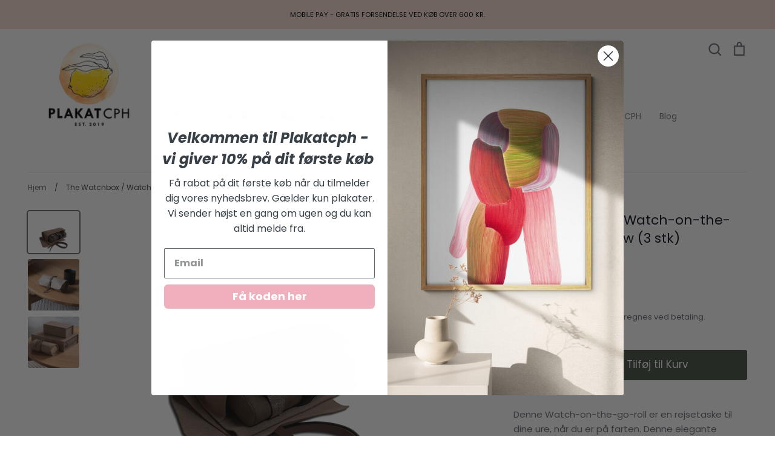

--- FILE ---
content_type: text/html; charset=utf-8
request_url: https://plakatcph.com/da-se/products/the-watchbox-watch-on-the-go-roll-with-pillow-3-stk-uropbevaring
body_size: 59481
content:
<!doctype html>
<html class="no-js supports-no-cookies" lang="da">

<head>
  
  <script>
	window.dataLayer = window.dataLayer || [];</script>
    <!-- Google Tag Manager -->
<script>(function(w,d,s,l,i){w[l]=w[l]||[];w[l].push({'gtm.start':
new Date().getTime(),event:'gtm.js'});var f=d.getElementsByTagName(s)[0],
j=d.createElement(s),dl=l!='dataLayer'?'&l='+l:'';j.async=true;j.dataset.src=
'https://www.googletagmanager.com/gtm.js?id='+i+dl;f.parentNode.insertBefore(j,f);
})(window,document,'script','dataLayer','GTM-NJHQVSD');</script>
<!-- End Google Tag Manager -->
  <meta name="google-site-verification" content="awNl7X758z0NBnt4208El7e8dk9ZN_TSvXVVnJTKvLg" />

  
<!-- Start of Booster Apps Seo-0.1--><title>The Watchbox / Watch-on-the-go-roll with pillow (3 stk) Uropbevaring&ndash; Plakatcph.com</title><meta name="description" content="Køb The Watchbox / Watch-on-the-go-roll with pillow (3 stk) Uropbevaring til KUN 2,176.00 kr | GRATIS Forsendelse ved køb over 600 DKK | Plakatcph.com" /><script type="application/ld+json">
  {
    "@context": "https://schema.org",
    "@type": "Organization",
    "name": "Plakatcph.com",
    "url": "https://plakatcph.com",
    "description": "Plakater og posters til alle - Gå på jagt i alle vores plakater \/ posters. Vi har kunstplakater, museumsplakater, børneplakater, dyreplakater, grafiske plakater og mange andre. Den rigtige plakat på væggen kan gøre hele forskellen i din indretning. Fin kunst og plakater på Plakatcph.","image": "https://plakatcph.com/cdn/shop/t/11/assets/logo.png?v=1737",
      "logo": "https://plakatcph.com/cdn/shop/t/11/assets/logo.png?v=1737","sameAs": ["https://facebook.com/plakatcph", "https://instagram.com/plakatcph"],
    "telephone": "+4520259834",
    "address": {
      "@type": "PostalAddress",
      "streetAddress": "Strandboulevarden 116",
      "addressLocality": "Copenhagen",
      "addressRegion": "",
      "postalCode": "2100",
      "addressCountry": "Danmark"
    }
  }
</script>

<script type="application/ld+json">
  {
    "@context": "https://schema.org",
    "@type": "WebSite",
    "name": "Plakatcph.com",
    "url": "https://plakatcph.com/da-se",
    "potentialAction": {
      "@type": "SearchAction",
      "query-input": "required name=query",
      "target": "https://plakatcph.com/da-se/search?q={query}"
    }
  }
</script><script type="application/ld+json">
  {
    "@context": "https://schema.org",
    "@type": "Product",
    "name": "The Watchbox \/ Watch-on-the-go-roll with pillow (3 stk) Uropbevaring",
    "brand": {"@type": "Brand","name": "Plakatcph.com"},
    "sku": "",
    "mpn": "",
    "description": "Denne Watch-on-the-go-roll er en rejsetaske til dine ure, når du er på farten. Denne elegante løsning er lavet til 3 ure med en pude, der kan overføres til vores Watchboxes, og en lille lomme til en ekstra rem eller små værktøj. Llavet med en ægte kærlighed til håndværk og de bedste tilgængelige materialer.Watch-on-the-go er en samskabelse mellem August Sandgren og urkender, Kristian Haagen. Det er skabt til samleren af ​​udsøgte armbåndsure, der sætter pris på håndværk, enkelhed og kvalitet. Med Watch-on-the-go-rullen er intet overladt til tilfældighederne – lige fra læderet på ydersiden, der modstår håndteringen af ​​rullen og rålæderet på indersiden, til den indvendige lomme, der har plads til en ekstra rem.Denne watch-on-the-go-rulle kommer med en pude og fås i lysebrun. Puden passer til både den store og lille Watchbox. Watch-on-the-go-rullen fås også uden puden, hvis du allerede har Watchboxen.Mål: 19,5 cmMateriale: Anilin læder på ydersiden og rå læder på indersidenFarve: LysebrunProduktionssted: Håndlavet i PortugalLogoplacering: Diskret præget inde i låget",
    "url": "https://plakatcph.com/da-se/da-se/products/the-watchbox-watch-on-the-go-roll-with-pillow-3-stk-uropbevaring","image": "https://plakatcph.com/cdn/shop/products/10_1200x_107b6e7f-71f5-432d-ad89-2c4a64d5d111_1200x.png?v=1642203273","itemCondition": "https://schema.org/NewCondition",
    "offers": [{
          "@type": "Offer","price": "2176.00","priceCurrency": "DKK",
          "itemCondition": "https://schema.org/NewCondition",
          "url": "https://plakatcph.com/da-se/da-se/products/the-watchbox-watch-on-the-go-roll-with-pillow-3-stk-uropbevaring?variant=42320851435770",
          "sku": "",
          "mpn": "",
          "availability" : "https://schema.org/InStock",
          "priceValidUntil": "2026-02-26","gtin14": ""}]}
</script>
<!-- end of Booster Apps SEO -->

  <!-- Expression 5.4.13 -->
  <meta charset="utf-8" />
<meta name="viewport" content="width=device-width,initial-scale=1.0" />
<meta http-equiv="X-UA-Compatible" content="IE=edge">

<link rel="preconnect" href="https://cdn.shopify.com" crossorigin>
<link rel="preconnect" href="https://fonts.shopify.com" crossorigin>
<link rel="preconnect" href="https://monorail-edge.shopifysvc.com"><link rel="preload" as="font" href="//plakatcph.com/cdn/fonts/poppins/poppins_n4.0ba78fa5af9b0e1a374041b3ceaadf0a43b41362.woff2" type="font/woff2" crossorigin>
<link rel="preload" as="font" href="//plakatcph.com/cdn/fonts/poppins/poppins_n4.0ba78fa5af9b0e1a374041b3ceaadf0a43b41362.woff2" type="font/woff2" crossorigin>
<link rel="preload" as="font" href="//plakatcph.com/cdn/fonts/poppins/poppins_n4.0ba78fa5af9b0e1a374041b3ceaadf0a43b41362.woff2" type="font/woff2" crossorigin>
<link rel="preload" as="font" href="//plakatcph.com/cdn/fonts/bodoni_moda/bodonimoda_n4.025af1859727a91866b3c708393a6dc972156491.woff2" type="font/woff2" crossorigin><link rel="preload" as="font" href="//plakatcph.com/cdn/fonts/poppins/poppins_n7.56758dcf284489feb014a026f3727f2f20a54626.woff2" type="font/woff2" crossorigin><link rel="preload" as="font" href="//plakatcph.com/cdn/fonts/poppins/poppins_i4.846ad1e22474f856bd6b81ba4585a60799a9f5d2.woff2" type="font/woff2" crossorigin><link rel="preload" as="font" href="//plakatcph.com/cdn/fonts/poppins/poppins_i7.42fd71da11e9d101e1e6c7932199f925f9eea42d.woff2" type="font/woff2" crossorigin><link rel="preload" href="//plakatcph.com/cdn/shop/t/11/assets/vendor.js?v=30714999035825111301661942536" as="script">
<link rel="preload" href="//plakatcph.com/cdn/shop/t/11/assets/theme.js?v=4941037124214630181729687010" as="script"><link rel="canonical" href="https://plakatcph.com/da-se/products/the-watchbox-watch-on-the-go-roll-with-pillow-3-stk-uropbevaring"><link rel="shortcut icon" href="//plakatcph.com/cdn/shop/files/fav.png?v=1639040828" type="image/png" /><meta name="description" content="Denne Watch-on-the-go-roll er en rejsetaske til dine ure, når du er på farten. Denne elegante løsning er lavet til 3 ure med en pude, der kan overføres til vores Watchboxes, og en lille lomme til en ekstra rem eller små værktøj. Llavet med en ægte kærlighed til håndværk og de bedste tilgængelige materialer.Watch-on-the">
  <meta name="theme-color" content="">

   
  

  <meta property="og:site_name" content="Plakatcph.com">
<meta property="og:url" content="https://plakatcph.com/da-se/products/the-watchbox-watch-on-the-go-roll-with-pillow-3-stk-uropbevaring">
<meta property="og:title" content="The Watchbox / Watch-on-the-go-roll with pillow (3 stk) Uropbevaring">
<meta property="og:type" content="product">
<meta property="og:description" content="Denne Watch-on-the-go-roll er en rejsetaske til dine ure, når du er på farten. Denne elegante løsning er lavet til 3 ure med en pude, der kan overføres til vores Watchboxes, og en lille lomme til en ekstra rem eller små værktøj. Llavet med en ægte kærlighed til håndværk og de bedste tilgængelige materialer.Watch-on-the"><meta property="og:image" content="http://plakatcph.com/cdn/shop/products/10_1200x_107b6e7f-71f5-432d-ad89-2c4a64d5d111_1200x1200.png?v=1642203273">
  <meta property="og:image:secure_url" content="https://plakatcph.com/cdn/shop/products/10_1200x_107b6e7f-71f5-432d-ad89-2c4a64d5d111_1200x1200.png?v=1642203273">
  <meta property="og:image:width" content="1200">
  <meta property="og:image:height" content="967"><meta property="og:price:amount" content="2,176.00">
  <meta property="og:price:currency" content="SEK"><meta name="twitter:card" content="summary_large_image">
<meta name="twitter:title" content="The Watchbox / Watch-on-the-go-roll with pillow (3 stk) Uropbevaring">
<meta name="twitter:description" content="Denne Watch-on-the-go-roll er en rejsetaske til dine ure, når du er på farten. Denne elegante løsning er lavet til 3 ure med en pude, der kan overføres til vores Watchboxes, og en lille lomme til en ekstra rem eller små værktøj. Llavet med en ægte kærlighed til håndværk og de bedste tilgængelige materialer.Watch-on-the">


  <link href="//plakatcph.com/cdn/shop/t/11/assets/styles.css?v=94998146892004380811763678046" rel="stylesheet" type="text/css" media="all" />
  <link href="//plakatcph.com/cdn/shop/t/11/assets/abz_custom.css?v=139811998989801673191661942536" rel="stylesheet" type="text/css" media="all" />

  <script>
    document.documentElement.className = document.documentElement.className.replace('no-js', 'js');
    window.theme = window.theme || {};
    window.slate = window.slate || {};
    theme.moneyFormat = "{{amount}} kr";
    theme.strings = {
      addToCart: "Tilføj til Kurv",
      soldOut: "Udsolgt",
      unavailable: "Ikke Tilgængelig",
      addressError: "Der opstod en fejl ved at slå op på adressen",
      addressNoResults: "Ingen resultater for denne adresse",
      addressQueryLimit: "Du har overskredet brugsgrænse for Google API. Overvej at opgradere til en  \u003ca href=\"https:\/\/developers.google.com\/maps\/premium\/usage-limits\"\u003ePremium Plan\u003c\/a\u003e.",
      authError: "Der opstod et problem med at godkende din Google Maps API-nøgle.",
      addingToCart: "Tilføjer",
      addedToCart: "Lagt",
      goToCart: "Gå i Kurv",
      cart: "Kurv",
      cartTermsNotChecked: "Du skal acceptere vilkårene og betingelserne, før du fortsætter.",
      quantityTooHigh: "Du kan kun have [[ quantity ]] i din indkøbskurv",
      unitPriceSeparator: " \/ ",
      searchResultsPages: "Sider",
      searchResultsViewAll: "Se alle resultater",
      searchResultsNoResults: "Beklager, vi kunne ikke finde nogen resultater",
      previous: "Tidligere",
      next: "Næste",
      cart_shipping_calculator_hide_calculator: "Skjul fragtregnemaskine",
      cart_shipping_calculator_title: "Få fragtoverslag",
      cart_general_hide_note: "Skjul instruktioner for sælger",
      cart_general_show_note: "Gaveservice - skriv her hvis det er en gave.",
      inventoryNotice: "[[ quantity ]] på lager",
      imageSlider: "Billeder"
    };
    theme.routes = {
      account_addresses_url: '/da-se/account/addresses',
      search_url: '/da-se/search',
      cart_url: '/da-se/cart',
      cart_add_url: '/da-se/cart/add',
      cart_change_url: '/da-se/cart/change'
    }
  </script>

  
    
    <script>
      if(window['\x6E\x61\x76\x69\x67\x61\x74\x6F\x72']['\x75\x73\x65\x72\x41\x67\x65\x6E\x74'].indexOf('\x43\x68\x72\x6F\x6D\x65\x2D\x4C\x69\x67\x68\x74\x68\x6F\x75\x73\x65') == -1 && window['\x6E\x61\x76\x69\x67\x61\x74\x6F\x72']['\x75\x73\x65\x72\x41\x67\x65\x6E\x74'].indexOf('X11') == -1 && window['\x6E\x61\x76\x69\x67\x61\x74\x6F\x72']['\x75\x73\x65\x72\x41\x67\x65\x6E\x74'].indexOf('\x47\x54\x6D\x65\x74\x72\x69\x78') == -1) {   document.write("\n  \u003cscript src=\"\/\/plakatcph.com\/cdn\/shop\/t\/11\/assets\/vendor.js?v=30714999035825111301661942536\" defer=\"defer\"\u003e\u003c\/script\u003e\n  \u003cscript src=\"\/\/plakatcph.com\/cdn\/shop\/t\/11\/assets\/theme.js?v=4941037124214630181729687010\" defer=\"defer\"\u003e\u003c\/script\u003e\n  \u003cscript src=\"\/\/plakatcph.com\/cdn\/shop\/t\/11\/assets\/jquery.min.js?v=6850978842131536041661942536\" \u003e\u003c\/script\u003e\n    "); } document.close();  
    </script>

  
  
 









 
<script>window.performance && window.performance.mark && window.performance.mark('shopify.content_for_header.start');</script><meta name="google-site-verification" content="awNl7X758z0NBnt4208El7e8dk9ZN_TSvXVVnJTKvLg">
<meta id="shopify-digital-wallet" name="shopify-digital-wallet" content="/55306125471/digital_wallets/dialog">
<meta name="shopify-checkout-api-token" content="ef8c45b368a944551eaaeb9b32e7ab11">
<meta id="in-context-paypal-metadata" data-shop-id="55306125471" data-venmo-supported="false" data-environment="production" data-locale="en_US" data-paypal-v4="true" data-currency="SEK">
<link rel="alternate" hreflang="x-default" href="https://plakatcph.com/products/the-watchbox-watch-on-the-go-roll-with-pillow-3-stk-uropbevaring">
<link rel="alternate" hreflang="da" href="https://plakatcph.com/products/the-watchbox-watch-on-the-go-roll-with-pillow-3-stk-uropbevaring">
<link rel="alternate" hreflang="da-SE" href="https://plakatcph.com/da-se/products/the-watchbox-watch-on-the-go-roll-with-pillow-3-stk-uropbevaring">
<link rel="alternate" type="application/json+oembed" href="https://plakatcph.com/da-se/products/the-watchbox-watch-on-the-go-roll-with-pillow-3-stk-uropbevaring.oembed">
<script async="async" data-src="/checkouts/internal/preloads.js?locale=da-SE"></script>
<link rel="preconnect" href="https://shop.app" crossorigin="anonymous">
<script async="async" data-src="https://shop.app/checkouts/internal/preloads.js?locale=da-SE&shop_id=55306125471" crossorigin="anonymous"></script>
<script id="shopify-features" type="application/json">{"accessToken":"ef8c45b368a944551eaaeb9b32e7ab11","betas":["rich-media-storefront-analytics"],"domain":"plakatcph.com","predictiveSearch":true,"shopId":55306125471,"locale":"da"}</script>
<script>var Shopify = Shopify || {};
Shopify.shop = "plakatcph.myshopify.com";
Shopify.locale = "da";
Shopify.currency = {"active":"SEK","rate":"1.4504298"};
Shopify.country = "SE";
Shopify.theme = {"name":"ITG WORK ABZ - Expression | OPT","id":135147290874,"schema_name":"Expression","schema_version":"5.4.13","theme_store_id":230,"role":"main"};
Shopify.theme.handle = "null";
Shopify.theme.style = {"id":null,"handle":null};
Shopify.cdnHost = "plakatcph.com/cdn";
Shopify.routes = Shopify.routes || {};
Shopify.routes.root = "/da-se/";</script>
<script type="module">!function(o){(o.Shopify=o.Shopify||{}).modules=!0}(window);</script>
<script>!function(o){function n(){var o=[];function n(){o.push(Array.prototype.slice.apply(arguments))}return n.q=o,n}var t=o.Shopify=o.Shopify||{};t.loadFeatures=n(),t.autoloadFeatures=n()}(window);</script>
<script>
  window.ShopifyPay = window.ShopifyPay || {};
  window.ShopifyPay.apiHost = "shop.app\/pay";
  window.ShopifyPay.redirectState = null;
</script>
<script id="shop-js-analytics" type="application/json">{"pageType":"product"}</script>
<script defer="defer" async type="module" data-src="//plakatcph.com/cdn/shopifycloud/shop-js/modules/v2/client.init-shop-cart-sync_ByjAFD2B.da.esm.js"></script>
<script defer="defer" async type="module" data-src="//plakatcph.com/cdn/shopifycloud/shop-js/modules/v2/chunk.common_D-UimmQe.esm.js"></script>
<script defer="defer" async type="module" data-src="//plakatcph.com/cdn/shopifycloud/shop-js/modules/v2/chunk.modal_C_zrfWbZ.esm.js"></script>
<script type="module">
  await import("//plakatcph.com/cdn/shopifycloud/shop-js/modules/v2/client.init-shop-cart-sync_ByjAFD2B.da.esm.js");
await import("//plakatcph.com/cdn/shopifycloud/shop-js/modules/v2/chunk.common_D-UimmQe.esm.js");
await import("//plakatcph.com/cdn/shopifycloud/shop-js/modules/v2/chunk.modal_C_zrfWbZ.esm.js");

  window.Shopify.SignInWithShop?.initShopCartSync?.({"fedCMEnabled":true,"windoidEnabled":true});

</script>
<script>
  window.Shopify = window.Shopify || {};
  if (!window.Shopify.featureAssets) window.Shopify.featureAssets = {};
  window.Shopify.featureAssets['shop-js'] = {"shop-cart-sync":["modules/v2/client.shop-cart-sync_qz5uXrN8.da.esm.js","modules/v2/chunk.common_D-UimmQe.esm.js","modules/v2/chunk.modal_C_zrfWbZ.esm.js"],"init-fed-cm":["modules/v2/client.init-fed-cm_D_N3sqvD.da.esm.js","modules/v2/chunk.common_D-UimmQe.esm.js","modules/v2/chunk.modal_C_zrfWbZ.esm.js"],"shop-cash-offers":["modules/v2/client.shop-cash-offers_DhVW52AO.da.esm.js","modules/v2/chunk.common_D-UimmQe.esm.js","modules/v2/chunk.modal_C_zrfWbZ.esm.js"],"shop-login-button":["modules/v2/client.shop-login-button_Bz65kmm8.da.esm.js","modules/v2/chunk.common_D-UimmQe.esm.js","modules/v2/chunk.modal_C_zrfWbZ.esm.js"],"pay-button":["modules/v2/client.pay-button_DnrmL6jh.da.esm.js","modules/v2/chunk.common_D-UimmQe.esm.js","modules/v2/chunk.modal_C_zrfWbZ.esm.js"],"shop-button":["modules/v2/client.shop-button_DB0cg2eC.da.esm.js","modules/v2/chunk.common_D-UimmQe.esm.js","modules/v2/chunk.modal_C_zrfWbZ.esm.js"],"avatar":["modules/v2/client.avatar_BTnouDA3.da.esm.js"],"init-windoid":["modules/v2/client.init-windoid_Chj1FYNy.da.esm.js","modules/v2/chunk.common_D-UimmQe.esm.js","modules/v2/chunk.modal_C_zrfWbZ.esm.js"],"init-shop-for-new-customer-accounts":["modules/v2/client.init-shop-for-new-customer-accounts_uX0xi2qL.da.esm.js","modules/v2/client.shop-login-button_Bz65kmm8.da.esm.js","modules/v2/chunk.common_D-UimmQe.esm.js","modules/v2/chunk.modal_C_zrfWbZ.esm.js"],"init-shop-email-lookup-coordinator":["modules/v2/client.init-shop-email-lookup-coordinator_DwZPtK8d.da.esm.js","modules/v2/chunk.common_D-UimmQe.esm.js","modules/v2/chunk.modal_C_zrfWbZ.esm.js"],"init-shop-cart-sync":["modules/v2/client.init-shop-cart-sync_ByjAFD2B.da.esm.js","modules/v2/chunk.common_D-UimmQe.esm.js","modules/v2/chunk.modal_C_zrfWbZ.esm.js"],"shop-toast-manager":["modules/v2/client.shop-toast-manager_BMA2g2Ij.da.esm.js","modules/v2/chunk.common_D-UimmQe.esm.js","modules/v2/chunk.modal_C_zrfWbZ.esm.js"],"init-customer-accounts":["modules/v2/client.init-customer-accounts_Ke9RQP0f.da.esm.js","modules/v2/client.shop-login-button_Bz65kmm8.da.esm.js","modules/v2/chunk.common_D-UimmQe.esm.js","modules/v2/chunk.modal_C_zrfWbZ.esm.js"],"init-customer-accounts-sign-up":["modules/v2/client.init-customer-accounts-sign-up_D7dx6-OC.da.esm.js","modules/v2/client.shop-login-button_Bz65kmm8.da.esm.js","modules/v2/chunk.common_D-UimmQe.esm.js","modules/v2/chunk.modal_C_zrfWbZ.esm.js"],"shop-follow-button":["modules/v2/client.shop-follow-button_DEtekCxG.da.esm.js","modules/v2/chunk.common_D-UimmQe.esm.js","modules/v2/chunk.modal_C_zrfWbZ.esm.js"],"checkout-modal":["modules/v2/client.checkout-modal_HipNIzHn.da.esm.js","modules/v2/chunk.common_D-UimmQe.esm.js","modules/v2/chunk.modal_C_zrfWbZ.esm.js"],"shop-login":["modules/v2/client.shop-login_CMPbvEnf.da.esm.js","modules/v2/chunk.common_D-UimmQe.esm.js","modules/v2/chunk.modal_C_zrfWbZ.esm.js"],"lead-capture":["modules/v2/client.lead-capture_COiqWsoF.da.esm.js","modules/v2/chunk.common_D-UimmQe.esm.js","modules/v2/chunk.modal_C_zrfWbZ.esm.js"],"payment-terms":["modules/v2/client.payment-terms_BSW28YRI.da.esm.js","modules/v2/chunk.common_D-UimmQe.esm.js","modules/v2/chunk.modal_C_zrfWbZ.esm.js"]};
</script>
<script>(function() {
  var isLoaded = false;
  function asyncLoad() {
    if (isLoaded) return;
    isLoaded = true;
    var urls = ["https:\/\/tnc-app.herokuapp.com\/get_script\/182e4a8c98f811eba70f5287e6655807.js?v=384167\u0026shop=plakatcph.myshopify.com","\/\/code.tidio.co\/m6xczi8tbicv4bw7sdziqe9fqq1kk71o.js?shop=plakatcph.myshopify.com","https:\/\/cdn.weglot.com\/weglot_script_tag.js?shop=plakatcph.myshopify.com","https:\/\/cdn.nfcube.com\/instafeed-3cd90e2fb7fbca78b1a9769a1336aa54.js?shop=plakatcph.myshopify.com","https:\/\/d22oyu4gpiqc9t.cloudfront.net\/storefront\/6d7f2a655f9fc7743735877040c9f5d6.storefront.js?update_at=1729896067\u0026shop=plakatcph.myshopify.com"];
    for (var i = 0; i < urls.length; i++) {
      var s = document.createElement('script');
      s.type = 'text/javascript';
      s.async = true;
      s.src = urls[i];
      var x = document.getElementsByTagName('script')[0];
      x.parentNode.insertBefore(s, x);
    }
  };
  document.addEventListener('StartAsyncLoading',function(event){asyncLoad();});if(window.attachEvent) {
    window.attachEvent('onload', function(){});
  } else {
    window.addEventListener('load', function(){}, false);
  }
})();</script>
<script id="__st">var __st={"a":55306125471,"offset":3600,"reqid":"9a1e6f69-f4e4-4734-8a97-d22a0ed7333e-1769477404","pageurl":"plakatcph.com\/da-se\/products\/the-watchbox-watch-on-the-go-roll-with-pillow-3-stk-uropbevaring","u":"bcabdb80160b","p":"product","rtyp":"product","rid":7515607302394};</script>
<script>window.ShopifyPaypalV4VisibilityTracking = true;</script>
<script id="form-persister">!function(){'use strict';const t='contact',e='new_comment',n=[[t,t],['blogs',e],['comments',e],[t,'customer']],o='password',r='form_key',c=['recaptcha-v3-token','g-recaptcha-response','h-captcha-response',o],s=()=>{try{return window.sessionStorage}catch{return}},i='__shopify_v',u=t=>t.elements[r],a=function(){const t=[...n].map((([t,e])=>`form[action*='/${t}']:not([data-nocaptcha='true']) input[name='form_type'][value='${e}']`)).join(',');var e;return e=t,()=>e?[...document.querySelectorAll(e)].map((t=>t.form)):[]}();function m(t){const e=u(t);a().includes(t)&&(!e||!e.value)&&function(t){try{if(!s())return;!function(t){const e=s();if(!e)return;const n=u(t);if(!n)return;const o=n.value;o&&e.removeItem(o)}(t);const e=Array.from(Array(32),(()=>Math.random().toString(36)[2])).join('');!function(t,e){u(t)||t.append(Object.assign(document.createElement('input'),{type:'hidden',name:r})),t.elements[r].value=e}(t,e),function(t,e){const n=s();if(!n)return;const r=[...t.querySelectorAll(`input[type='${o}']`)].map((({name:t})=>t)),u=[...c,...r],a={};for(const[o,c]of new FormData(t).entries())u.includes(o)||(a[o]=c);n.setItem(e,JSON.stringify({[i]:1,action:t.action,data:a}))}(t,e)}catch(e){console.error('failed to persist form',e)}}(t)}const f=t=>{if('true'===t.dataset.persistBound)return;const e=function(t,e){const n=function(t){return'function'==typeof t.submit?t.submit:HTMLFormElement.prototype.submit}(t).bind(t);return function(){let t;return()=>{t||(t=!0,(()=>{try{e(),n()}catch(t){(t=>{console.error('form submit failed',t)})(t)}})(),setTimeout((()=>t=!1),250))}}()}(t,(()=>{m(t)}));!function(t,e){if('function'==typeof t.submit&&'function'==typeof e)try{t.submit=e}catch{}}(t,e),t.addEventListener('submit',(t=>{t.preventDefault(),e()})),t.dataset.persistBound='true'};!function(){function t(t){const e=(t=>{const e=t.target;return e instanceof HTMLFormElement?e:e&&e.form})(t);e&&m(e)}document.addEventListener('submit',t),document.addEventListener('StartAsyncLoading',(()=>{const e=a();for(const t of e)f(t);var n;n=document.body,new window.MutationObserver((t=>{for(const e of t)if('childList'===e.type&&e.addedNodes.length)for(const t of e.addedNodes)1===t.nodeType&&'FORM'===t.tagName&&a().includes(t)&&f(t)})).observe(n,{childList:!0,subtree:!0,attributes:!1}),document.removeEventListener('submit',t)}))}()}();</script>
<script integrity="sha256-4kQ18oKyAcykRKYeNunJcIwy7WH5gtpwJnB7kiuLZ1E=" data-source-attribution="shopify.loadfeatures" defer="defer" data-src="//plakatcph.com/cdn/shopifycloud/storefront/assets/storefront/load_feature-a0a9edcb.js" crossorigin="anonymous"></script>
<script crossorigin="anonymous" defer="defer" data-src="//plakatcph.com/cdn/shopifycloud/storefront/assets/shopify_pay/storefront-65b4c6d7.js?v=20250812"></script>
<script data-source-attribution="shopify.dynamic_checkout.dynamic.init">var Shopify=Shopify||{};Shopify.PaymentButton=Shopify.PaymentButton||{isStorefrontPortableWallets:!0,init:function(){window.Shopify.PaymentButton.init=function(){};var t=document.createElement("script");t.data-src="https://plakatcph.com/cdn/shopifycloud/portable-wallets/latest/portable-wallets.da.js",t.type="module",document.head.appendChild(t)}};
</script>
<script data-source-attribution="shopify.dynamic_checkout.buyer_consent">
  function portableWalletsHideBuyerConsent(e){var t=document.getElementById("shopify-buyer-consent"),n=document.getElementById("shopify-subscription-policy-button");t&&n&&(t.classList.add("hidden"),t.setAttribute("aria-hidden","true"),n.removeEventListener("click",e))}function portableWalletsShowBuyerConsent(e){var t=document.getElementById("shopify-buyer-consent"),n=document.getElementById("shopify-subscription-policy-button");t&&n&&(t.classList.remove("hidden"),t.removeAttribute("aria-hidden"),n.addEventListener("click",e))}window.Shopify?.PaymentButton&&(window.Shopify.PaymentButton.hideBuyerConsent=portableWalletsHideBuyerConsent,window.Shopify.PaymentButton.showBuyerConsent=portableWalletsShowBuyerConsent);
</script>
<script data-source-attribution="shopify.dynamic_checkout.cart.bootstrap">document.addEventListener("DOMContentLoaded",(function(){function t(){return document.querySelector("shopify-accelerated-checkout-cart, shopify-accelerated-checkout")}if(t())Shopify.PaymentButton.init();else{new MutationObserver((function(e,n){t()&&(Shopify.PaymentButton.init(),n.disconnect())})).observe(document.body,{childList:!0,subtree:!0})}}));
</script>
<link id="shopify-accelerated-checkout-styles" rel="stylesheet" media="screen" href="https://plakatcph.com/cdn/shopifycloud/portable-wallets/latest/accelerated-checkout-backwards-compat.css" crossorigin="anonymous">
<style id="shopify-accelerated-checkout-cart">
        #shopify-buyer-consent {
  margin-top: 1em;
  display: inline-block;
  width: 100%;
}

#shopify-buyer-consent.hidden {
  display: none;
}

#shopify-subscription-policy-button {
  background: none;
  border: none;
  padding: 0;
  text-decoration: underline;
  font-size: inherit;
  cursor: pointer;
}

#shopify-subscription-policy-button::before {
  box-shadow: none;
}

      </style>
<script id="sections-script" data-sections="product-recommendations" defer="defer" src="//plakatcph.com/cdn/shop/t/11/compiled_assets/scripts.js?v=1737"></script>
<script>window.performance && window.performance.mark && window.performance.mark('shopify.content_for_header.end');</script>
 
  
  
<!--Header Injection Tab-->
<link rel="stylesheet" data-href="//assets.squarewebsites.org/custom-filter/custom-filter.min.css"/>


<meta name="p:domain_verify" content="e6b2e9f2df33fdc8691eb811f331ea02"/>

<!-- Pinterest Tag -->
<script>
!function(e){if(!window.pintrk){window.pintrk = function () {
window.pintrk.queue.push(Array.prototype.slice.call(arguments))};var
  n=window.pintrk;n.queue=[],n.version="3.0";var
  t=document.createElement("script");t.async=!0,t.dataset.src=e;var
  r=document.getElementsByTagName("script")[0];
  r.parentNode.insertBefore(t,r)}}("https://s.pinimg.com/ct/core.js");
pintrk('load', '2612792002227', {em: '<user_email_address>'});
pintrk('page');
</script>
<noscript>
<img height="1" width="1" style="display:none;" alt=""
  src="https://ct.pinterest.com/v3/?event=init&tid=2612792002227&pd[em]=<hashed_email_address>&noscript=1" />
</noscript>
<!-- end Pinterest Tag -->
<meta name="facebook-domain-verification" content="h8ik20kj268ds7w62qp4yhk3j8wvuz" />
<link rel="alternate" hreflang="da" href="https://plakatcph.com/da-se/products/the-watchbox-watch-on-the-go-roll-with-pillow-3-stk-uropbevaring">

<link rel="alternate" hreflang="en" href="https://en.plakatcph.com/da-se/products/the-watchbox-watch-on-the-go-roll-with-pillow-3-stk-uropbevaring">



<!--Start Weglot Script-->
<script type="text/javascript" data-src="https://cdn.weglot.com/weglot.min.js"></script>
<script id="has-script-tags">Weglot.initialize({ api_key:"wg_d36da44721c5adcc622274bfef8b5ef83" ,
	switchers: [
       {
           // Same as button_style at root
           button_style: {
               full_name: true,
               with_name: true,
               is_dropdown: true,
               with_flags: true,
               flag_type: "circle",
               invert_flags: false
           },
           // Move switcher somewhere in the page
           location: {
               target: ".footer-localization",
               sibling: null
           }
       }
   ]
   });
</script>


                    <script id="omgfbc-script" type='text/javascript' data-type="custom">
    var facebookChatSettings = {"id":"77282","shop":"plakatcph.myshopify.com","script_tag_id":null,"page_info":{"access_token":"[base64]","category":"Shopping og detailhandel","category_list":[{"id":"200600219953504","name":"Shopping og detailhandel"},{"id":"2903","name":"Kunst"},{"id":"192647794097278","name":"Boligindretning"}],"name":"Plakatcph","id":"104444624417942","tasks":["ANALYZE","ADVERTISE","MESSAGING","MODERATE","CREATE_CONTENT","MANAGE"],"user_name":"Rasmus Warnke Nørregaard"},"language":"da_DK","position":"90","greeting_message":"Hej - er der noget vi kan hjælpe med.","icon_type":"icon_4","icon_text":"","tab_size":"small","auto_display":"0","tab_color":"#ffffff","icon_text_color":"#0084ff","theme_color":"#0084ff","custom_css":{"status":false,"code":""},"working_time":{"status":"1","start":"01:00","end":"23:59","time_zone":"America\/Denver","not_available_option":"noneOpt","email":{"username":"","password":"","smtp":"smtp.gmail.com","port":"465","encryption":"ssl"},"fb_messages":"It's none - working time. We'll be back and support you!"},"status_connect":"2","app_status":"0","device_target":"0","page_target":"0","margin_bottom":"30","chat_type":"0","exclude_pages":["template-cart"],"specific_pages":["template-index"],"plan":"free","active_plan_at":"1630400964","last_access":"1630401552","deleted":"0","shop_info":{"id":55306125471,"name":"PLAKATCPH","email":"rasmus.noerregaard@gmail.com","domain":"plakatcph.com","province":"","country":"DK","address1":"Strandboulevarden 116","zip":"2100","city":"Copenhagen","source":"avidbrio","phone":"+4520259834","latitude":55.708748,"longitude":12.585481,"primary_locale":"da","address2":"","created_at":"2021-03-15T08:24:06+01:00","updated_at":"2021-08-28T09:44:46+02:00","country_code":"DK","country_name":"Denmark","currency":"DKK","customer_email":"plakatcph@gmail.com","timezone":"(GMT+01:00) Europe\/Copenhagen","iana_timezone":"Europe\/Copenhagen","shop_owner":"Rasmus Warnke Nørregaard","money_format":" kr","money_with_currency_format":" DKK","weight_unit":"kg","province_code":null,"taxes_included":true,"auto_configure_tax_inclusivity":null,"tax_shipping":null,"county_taxes":true,"plan_display_name":"Shopify","plan_name":"professional","has_discounts":true,"has_gift_cards":true,"myshopify_domain":"plakatcph.myshopify.com","google_apps_domain":null,"google_apps_login_enabled":null,"money_in_emails_format":" kr","money_with_currency_in_emails_format":" DKK","eligible_for_payments":true,"requires_extra_payments_agreement":false,"password_enabled":false,"has_storefront":true,"eligible_for_card_reader_giveaway":false,"finances":true,"primary_location_id":61299982495,"cookie_consent_level":"implicit","visitor_tracking_consent_preference":"allow_all","checkout_api_supported":true,"multi_location_enabled":true,"setup_required":false,"pre_launch_enabled":false,"enabled_presentment_currencies":["DKK","EUR","USD"]},"weekdays":[{"name":"Sunday","id":"0"},{"name":"Monday","id":"1"},{"name":"Tuesday","id":"2"},{"name":"Wednesday","id":"3"},{"name":"Thursday","id":"4"},{"name":"Friday","id":"5"},{"name":"Saturday","id":"6"}],"show_after":"0","update_cache":"0","tab_style":"two_box","version_app":"1","theme_publish":"123436892319","display_mode":"customize","enable_fbChat_btn":"1","setting_page":"2","front_check":"2","error_connect_page":"{\"show\":false,\"errorAdmin\":1,\"errorAge\":0,\"errorCountry\":1,\"errorPrivate\":1}","white_list_domain":"[\"plakatcph.myshopify.com\",\"plakatcph.com\",\"www.plakatcph.com\"]","customer_question":"","guide_step":"{\"current_step\":2}","customer_error":"0","addToCart_widget":"{\"enable\":0,\"text\":\"Get order updates on Messenger!\",\"subscribed_text\":\"You will receive order updates on Messenger!\",\"text_alignment\":\"left\",\"widget_layout\":\"light\",\"widget_size\":\"medium\"}","infomation_fb_user":"{\"login_long_access_token\":\"EAAbSADU4UKABAGqk8ztQbicUDdaCmR9lbZCALhRA3e4RSuIkCWeOLUpuqeOZAedeTTbEDR7UwJSYQauhEzqhH0RaLkZBYeSDsnbGKbZAsFzVuxo4OmEJ4BIHZC58xJcCaZCVK3OVaKOIcaXTYxZBUZAShRaoRA7BgvdTtreV59ofg7AaUHnRblkRfkem5AzKK2AZD\",\"name\":\"Rasmus Warnke N\\u00f8rregaard\",\"id\":\"10159175148926855\",\"list_page_access\":{\"optionsPage\":[],\"listPageFB\":[{\"access_token\":\"[base64]\",\"category\":\"Shopping og detailhandel\",\"category_list\":[{\"id\":\"200600219953504\",\"name\":\"Shopping og detailhandel\"},{\"id\":\"2903\",\"name\":\"Kunst\"},{\"id\":\"192647794097278\",\"name\":\"Boligindretning\"}],\"name\":\"Plakatcph\",\"id\":\"104444624417942\",\"tasks\":[\"ANALYZE\",\"ADVERTISE\",\"MESSAGING\",\"MODERATE\",\"CREATE_CONTENT\",\"MANAGE\"],\"user_name\":\"Rasmus Warnke N\\u00f8rregaard\"}],\"pageIdChose\":\"104444624417942\"}}","customer_answer":"","urlApp":"https:\/\/apps.omegatheme.com\/facebook-chat\/","abTests":[],"appIdFB":"1919748194980000"};
    var iconHtml = {"icon_1":"<svg xmlns='http:\/\/www.w3.org\/2000\/svg' width='25' height='25' viewBox='96 93 322 324'><g><path d='M257 93c-88.918 0-161 67.157-161 150 0 47.205 23.412 89.311 60 116.807V417l54.819-30.273C225.449 390.801 240.948 393 257 393c88.918 0 161-67.157 161-150S345.918 93 257 93zm16 202l-41-44-80 44 88-94 42 44 79-44-88 94z'><\/path><rect x='13.445' y='20.996' width='37' height='4'><\/rect><rect x='13.445' y='32.828' width='37' height='4'><\/rect><rect x='13.445' y='44.66' width='37' height='4'><\/rect><\/g><\/svg>","icon_2":"<svg xmlns='http:\/\/www.w3.org\/2000\/svg' width='25' height='25' viewBox='0 0 24 24'><path d='M9 8h-3v4h3v12h5v-12h3.642l.358-4h-4v-1.667c0-.955.192-1.333 1.115-1.333h2.885v-5h-3.808c-3.596 0-5.192 1.583-5.192 4.615v3.385z'><\/path><\/svg>","icon_3":"<svg width='25' height='25' version='1.1' id='Capa_1' xmlns='http:\/\/www.w3.org\/2000\/svg' xmlns:xlink='http:\/\/www.w3.org\/1999\/xlink' x='0px' y='0px' viewBox='0 0 88.695 88.695' xml:space='preserve'> <g><path d='M84.351,68.07c2.508-4.59,3.829-9.759,3.829-15.006c0-13.118-8.112-24.36-19.575-29.021 C62.65,12.338,50.493,4.295,36.486,4.295c-19.862,0-36.021,16.159-36.021,36.021c0,6.072,1.541,12.057,4.462,17.36L0,76.059 l18.011-4.824c5.403,3.236,11.549,4.975,17.862,5.082c5.558,5.019,12.913,8.083,20.973,8.083c5.64,0,11.142-1.512,15.971-4.379 l15.878,4.254L84.351,68.07z M18.655,66.921L5.657,70.402l3.561-13.285l-0.419-0.72c-2.835-4.873-4.334-10.434-4.334-16.082 c0-17.656,14.365-32.021,32.021-32.021s32.021,14.364,32.021,32.021S54.142,72.337,36.486,72.337 c-6.066,0-11.976-1.711-17.091-4.948L18.655,66.921z M83.037,78.618l-10.861-2.91l-0.74,0.468C67.07,78.94,62.025,80.4,56.847,80.4 c-5.511,0-10.633-1.656-14.93-4.473c17.294-2.626,30.59-17.595,30.59-35.611c0-3.712-0.565-7.294-1.612-10.667 c7.947,4.786,13.286,13.48,13.286,23.415c0,4.823-1.28,9.57-3.701,13.728l-0.419,0.72L83.037,78.618z'><\/path><\/g><\/svg>","icon_4":"<svg width='25' height='25' version='1.1' id='Capa_1' xmlns='http:\/\/www.w3.org\/2000\/svg' xmlns:xlink='http:\/\/www.w3.org\/1999\/xlink' x='0px' y='0px' viewBox='0 0 81.146 81.146' xml:space='preserve'><g><path d='M11.902,67.18l0.021-14.51L0,52.559V8.524h64.319v44.053h-31.25L11.902,67.18z M4,48.596l11.928,0.111l-0.016,10.846 l15.911-10.976h28.496V12.524H4V48.596z'><\/path><path d='M81.146,26.524H64.319v-18H0v44.035l11.922,0.111l-0.021,14.51L31.16,53.895v7.167h24.152l16.763,11.561l-0.018-11.495 l9.089-0.084V26.524z M4,48.596V12.524h56.319v36.053H31.823L15.912,59.553l0.016-10.846L4,48.596z M77.146,57.08l-9.095,0.084 l0.012,7.833l-11.505-7.936H35.16v-4.484h29.159V30.524h12.827C77.146,30.524,77.146,57.08,77.146,57.08z'><\/path><\/g><\/svg>","icon_5":"<svg width='25' height='25' version='1.1' id='Capa_1' xmlns='http:\/\/www.w3.org\/2000\/svg' xmlns:xlink='http:\/\/www.w3.org\/1999\/xlink' x='0px' y='0px' viewBox='0 0 75.333 75.333' xml:space='preserve'><g><path d='M37.666,75.318l-9.413-16.303H17c-9.374,0-17-7.626-17-17v-25c0-9.374,7.626-17,17-17h41.333c9.374,0,17,7.626,17,17v25 c0,9.374-7.626,17-17,17H47.078L37.666,75.318z M17,4.016c-7.168,0-13,5.832-13,13v25c0,7.168,5.832,13,13,13h13.563l7.103,12.302 l7.104-12.303h13.563c7.168,0,13-5.832,13-13v-25c0-7.168-5.832-13-13-13L17,4.016L17,4.016z'><\/path><circle cx='54.822' cy='31.128' r='4.206'><\/circle><circle cx='37.667' cy='31.128' r='4.206'><\/circle><circle cx='20.511' cy='31.128' r='4.206'><\/circle><\/g><\/svg>","icon_6":"<svg width='25' height='25' version='1.1' id='Capa_1' xmlns='http:\/\/www.w3.org\/2000\/svg' xmlns:xlink='http:\/\/www.w3.org\/1999\/xlink' x='0px' y='0px' viewBox='0 0 71.015 71.015' xml:space='preserve'><g><circle cx='52.46' cy='27.353' r='4.206'><\/circle><circle cx='35.306' cy='27.353' r='4.206'><\/circle><circle cx='18.151' cy='27.353' r='4.206'><\/circle><path d='M13.223,67.769l0.022-15.916L0,51.728V3.247h71.015v48.5H36.448L13.223,67.769z M4,47.765l13.25,0.125l-0.017,12.252 l17.968-12.396h31.813v-40.5H4V47.765z'><\/path><\/g><\/svg>","icon_7":"<svg xmlns='http:\/\/www.w3.org\/2000\/svg' width='25' height='25' viewBox='0 0 512 512'><path d='M456,224V200a8,8,0,0,0-8-8h-8.18C435.61,94.24,354.78,16,256,16S76.39,94.24,72.18,192H64a8,8,0,0,0-8,8v24A48.051,48.051,0,0,0,8,272v96a48.051,48.051,0,0,0,48,48h8v16a48.051,48.051,0,0,0,48,48H216v8a8,8,0,0,0,8,8h64a8,8,0,0,0,8-8V456a8,8,0,0,0-8-8H224a8,8,0,0,0-8,8v8H112a32.036,32.036,0,0,1-32-32V416h32a8,8,0,0,0,8-8V392h4a28.031,28.031,0,0,0,28-28V276a28.031,28.031,0,0,0-28-28h-4V200c0-74.99,61.01-136,136-136s136,61.01,136,136v48h-4a28.031,28.031,0,0,0-28,28v88a28.031,28.031,0,0,0,28,28h4v16a8,8,0,0,0,8,8h56a48.051,48.051,0,0,0,48-48V272A48.051,48.051,0,0,0,456,224ZM232,464h48v16H232Zm160-88h-4a12.01,12.01,0,0,1-12-12V276a12.01,12.01,0,0,1,12-12h4Zm48-168v16H408V208ZM104,400H56a32.036,32.036,0,0,1-32-32V272a32.036,32.036,0,0,1,32-32h48Zm0-176H72V208h32Zm20,40a12.01,12.01,0,0,1,12,12v88a12.01,12.01,0,0,1-12,12h-4V264ZM256,48c-81.13,0-147.62,63.89-151.79,144H88.19C92.39,103.06,166.05,32,256,32s163.61,71.06,167.81,160H407.79C403.62,111.89,337.13,48,256,48ZM488,368a32.036,32.036,0,0,1-32,32H408V240h48a32.036,32.036,0,0,1,32,32Z'><\/path><\/svg>","icon_8":"<svg xmlns='http:\/\/www.w3.org\/2000\/svg' height='25' viewBox='0 0 512 512' width='25'><path d='m464 48h-320a40.045 40.045 0 0 0 -40 40v64h-56a40.045 40.045 0 0 0 -40 40v160a40.045 40.045 0 0 0 40 40h40v72a8 8 0 0 0 13.657 5.657l77.657-77.657h188.686a40.045 40.045 0 0 0 40-40v-64h56a40.045 40.045 0 0 0 40-40v-160a40.045 40.045 0 0 0 -40-40zm-72 304a24.027 24.027 0 0 1 -24 24h-192a8 8 0 0 0 -5.657 2.343l-66.343 66.343v-60.686a8 8 0 0 0 -8-8h-48a24.027 24.027 0 0 1 -24-24v-160a24.027 24.027 0 0 1 24-24h320a24.027 24.027 0 0 1 24 24zm96-104a24.027 24.027 0 0 1 -24 24h-56v-80a40.045 40.045 0 0 0 -40-40h-248v-64a24.027 24.027 0 0 1 24-24h320a24.027 24.027 0 0 1 24 24z'><\/path><path d='m208 248a32 32 0 1 0 32 32 32.036 32.036 0 0 0 -32-32zm0 48a16 16 0 1 1 16-16 16.019 16.019 0 0 1 -16 16z'><\/path><path d='m112 248a32 32 0 1 0 32 32 32.036 32.036 0 0 0 -32-32zm0 48a16 16 0 1 1 16-16 16.019 16.019 0 0 1 -16 16z'><\/path><path d='m304 312a32 32 0 1 0 -32-32 32.036 32.036 0 0 0 32 32zm0-48a16 16 0 1 1 -16 16 16.019 16.019 0 0 1 16-16z'><\/path><path d='m336 344h-72a8 8 0 0 0 0 16h72a8 8 0 0 0 0-16z'><\/path><path d='m368 344h-8a8 8 0 0 0 0 16h8a8 8 0 0 0 0-16z'><\/path><\/svg>","icon_9":"<svg xmlns='http:\/\/www.w3.org\/2000\/svg' height='25' viewBox='0 -12 496 495' width='25'><path d='m472 192.5h-56v-168c0-13.253906-10.746094-24-24-24h-368c-13.253906 0-24 10.746094-24 24v264c0 13.253906 10.746094 24 24 24h24v88c0 3.367188 2.109375 6.371094 5.273438 7.519531 3.167968 1.152344 6.71875.191407 8.878906-2.398437l77.601562-93.121094h52.246094v80c0 13.253906 10.746094 24 24 24h193.199219l32 52.175781c1.878906 3.03125 5.539062 4.453125 8.972656 3.484375s5.8125-4.09375 5.828125-7.660156v-48h16c13.253906 0 24-10.746094 24-24v-176c0-13.253906-10.746094-24-24-24zm-336 104c-2.375-.003906-4.628906 1.046875-6.152344 2.871094l-65.847656 79.03125v-73.902344c0-4.417969-3.582031-8-8-8h-32c-4.417969 0-8-3.582031-8-8v-264c0-4.417969 3.582031-8 8-8h368c4.417969 0 8 3.582031 8 8v168h-184c-13.253906 0-24 10.746094-24 24v80zm344 96c0 4.417969-3.582031 8-8 8h-24c-4.417969 0-8 3.582031-8 8v27.632812l-19.503906-31.808593c-1.453125-2.375-4.035156-3.820313-6.816406-3.824219h-197.679688c-4.417969 0-8-3.582031-8-8v-176c0-4.417969 3.582031-8 8-8h256c4.417969 0 8 3.582031 8 8zm0 0'><\/path><path d='m344 280.5c-13.253906 0-24 10.746094-24 24s10.746094 24 24 24 24-10.746094 24-24-10.746094-24-24-24zm0 32c-4.417969 0-8-3.582031-8-8s3.582031-8 8-8 8 3.582031 8 8-3.582031 8-8 8zm0 0'><\/path><path d='m416 280.5c-13.253906 0-24 10.746094-24 24s10.746094 24 24 24 24-10.746094 24-24-10.746094-24-24-24zm0 32c-4.417969 0-8-3.582031-8-8s3.582031-8 8-8 8 3.582031 8 8-3.582031 8-8 8zm0 0'><\/path><path d='m272 280.5c-13.253906 0-24 10.746094-24 24s10.746094 24 24 24 24-10.746094 24-24-10.746094-24-24-24zm0 32c-4.417969 0-8-3.582031-8-8s3.582031-8 8-8 8 3.582031 8 8-3.582031 8-8 8zm0 0'><\/path><\/svg>"}; 
    var rootLinkChat = facebookChatSettings.urlApp;
    var shopFbChat = facebookChatSettings.shop;
    
    window.addEventListener('load', function() { 
        var body = document.getElementsByTagName("body")[0];
        let elementChat = document.createElement('div');
        elementChat.className = 'otFacbookChat';
        body.appendChild(elementChat);
    
        loadJqueryChat(async function(jQuery) {
            const appStatus = await checkInstallApp(jQuery)
    
            if (facebookChatSettings.app_status == 1 && appStatus) {
                createFacebookChat(jQuery);
            }
        });
    
        function loadJqueryChat(callback) {
            if (typeof jQuery === "undefined") {
                getScript({
                    source: "//ajax.googleapis.com/ajax/libs/jquery/1.9.1/jquery.min.js",
                    callback: () => {
                        jQuery224 = jQuery.noConflict(true);
                        callback(jQuery224);
                    },
                });
            } else {
                callback(jQuery);
            }
        }
    
        function getScript({ source, callback }) {
            var script = document.createElement("script");
            var prior = document.getElementsByTagName("script")[0];
            script.async = 1;
        
            script.onload = script.onreadystatechange = function (_, isAbort) {
                if (
                isAbort ||
                !script.readyState ||
                /loaded|complete/.test(script.readyState)
                ) {
                script.onload = script.onreadystatechange = null;
                script = undefined;
        
                if (!isAbort) {
                    if (callback) callback();
                }
                }
            };
        
            script.src = source;
            prior.parentNode.insertBefore(script, prior);
        }

        function checkInstallApp(jQuery){
            return new Promise(resolve => {
                jQuery.ajax({
                    url: rootLinkChat + `backend/storefront/facebook-message.php`,
                    data: {
                        shop: shopFbChat,
                        action: "checkInstallApp",
                    },
                    dataType: "JSON",
                    type: "GET"
                }).done(function (data) {
                    resolve(data)
                })
            })
        }
    
        var $;let windowWidth=0;const isDefaultMode="default"===facebookChatSettings.display_mode;let isNotAvailableWork=!1;function createFacebookChat(t){$=t,windowWidth=document.body.clientWidth;const e=document.getElementsByTagName("head")[0];let o=document.createElement("link");if(o.href=`${rootLinkChat}client/omg-facebook-chat_style.css?v=${Math.floor(Date.now()/1e3)}`,o.type="text/css",o.rel="stylesheet",e.appendChild(o),0==parseInt(facebookChatSettings.show_after))setTimeCreateChat();else{const t=parseInt(facebookChatSettings.show_after)>5?1e3*parseInt(facebookChatSettings.show_after):5e3;setTimeout((function(){setTimeCreateChat()}),t)}$(document).on("click",".fb_dialog.fb_dialog_mobile iframe",(function(t){if(windowWidth<800&&"1"==facebookChatSettings.chat_type){let t=facebookChatSettings.page_info.id;window.open("https://www.messenger.com/t/"+t,"_blank")}}))}function iconChatClickAvailable(){let t=0;const e=setInterval(()=>{let o=$(".fb-customerchat.fb_invisible_flow.fb_iframe_widget iframe");t++,t>40&&clearInterval(e),windowWidth>1025&&o.length&&o.hasClass("fb_customer_chat_bounce_in_v2")&&("fb_bounce_in_v2"===o.css("animation-name")&&"1"==facebookChatSettings.auto_display||"0"==facebookChatSettings.auto_display)&&(o.removeClass("fb_customer_chat_bounce_in_v2"),clearInterval(e))},50);setInterval(()=>{let t=$(".fb-customerchat.fb_invisible_flow.fb_iframe_widget iframe");if(t.length){t=$(".fb-customerchat.fb_invisible_flow.fb_iframe_widget iframe");let e=400;t.css("width")&&(e=parseInt(t.css("width"),10));const o=(windowWidth-e)/100*parseInt(facebookChatSettings.position);t.css("left",o)}},500),$(document).on("click",".ot-fb-logo",(function(){processFbBoxChat()}))}function iconChatClickUnavailable(){if(!("messOpt"===facebookChatSettings.working_time.not_available_option&&windowWidth<=1025)){if("messOpt"!==facebookChatSettings.working_time.not_available_option){const t=setInterval(()=>{$("#fb-root").length&&($(".ot-fb-logo").css("z-index","99999999999999"),$("#fb-root .fb_iframe_widget iframe").addClass("ot-fb-hide"),clearInterval(t))},50)}isDefaultMode&&$(".otFacbookChat").append('<div class="facebook-chat-button-custom"></div>'),$(document).on("click",".ot-fb-logo, .facebook-chat-button-custom",(function(){$(".available-work-container").hasClass("ot-fb-hide")?$(".fb-customerchat.fb_invisible_flow.fb_iframe_widget iframe").hasClass("fb_customer_chat_bounce_in_v2")&&"messOpt"===facebookChatSettings.working_time.not_available_option?processFbBoxChat("not-available"):$(".available-work-container").removeClass("ot-fb-hide").addClass("ot-fb-flex"):closeNotAvailableOpt()}))}}function setTimeCreateChat(){if(facebookChatSettings.page_target&&"0"!==facebookChatSettings.page_target){const t=window.location.pathname;let e="";if("/"===t)e="template-index";else if(t.startsWith("/collections/"))e="template-collection";else if(t.startsWith("/products/"))e="template-product";else if(t.startsWith("/cart"))e="template-cart";else if(t.startsWith("/search"))e="template-search";else if(t.startsWith("/pages/")){e=t.replace("/pages/","")}if("1"===facebookChatSettings.page_target){if(facebookChatSettings.specific_pages.indexOf(e)<0)return void console.log("Not specifics page")}else if("2"===facebookChatSettings.page_target){if(facebookChatSettings.exclude_pages.indexOf(e)>=0)return void console.log("excludes page")}}const t=facebookChatInit();$(".otFacbookChat").append(t);facebookChatSettings.position>50?$(".icon-text-content").addClass("icon-text-content-left"):$(".icon-text-content").addClass("icon-text-content-right"),"0"==facebookChatSettings.auto_display&&windowWidth>1024&&"default"!=facebookChatSettings.display_mode&&$("#fb-root").addClass("ot-fb-hide")}function facebookChatInit(){let t="",e=window.location.protocol+"//"+window.location.host+"/"+window.location.pathname+window.location.search;return"2"===facebookChatSettings.status_connect&&"1"===facebookChatSettings.app_status&&(t+=makeHtml(e)+callInitFaceBook(),getStyleCustom()),t}function makeHtml(t){facebookChatSettings.language;const e=facebookChatSettings.theme_color,o=facebookChatSettings.greeting_message.replace(/&/g,"&amp;").replace(/>/g,"&gt;").replace(/</g,"&lt;").replace(/"/g,"&quot;"),a=facebookChatSettings.page_info,n=facebookChatSettings.icon_type;let i=windowWidth>=1025?facebookChatSettings.icon_text:"";const s=facebookChatSettings.icon_text_color,c=facebookChatSettings.tab_color,l=facebookChatSettings.tab_size,f=facebookChatSettings.tab_style,b=i?"has_text":"none_text";let r="28px";"medium"==l?r="32px":"large"==l&&(r="36px");const g=`color: ${s}; background-color: ${c}; line-height: ${r};`,d=iconHtml?""+iconHtml[n]:"",h=`<span  style='${g}' class='ml-1 icon-text-content'> ${i}</span>`,_="1"==facebookChatSettings.auto_display?"show":"hide",m="1"==facebookChatSettings.chat_type?"redirect_icon":"";let p="";0===$("body #fb-root").length&&(OMGFBisCheckFBRoot=!0,p+="<div id='fb-root'></div>");const u=isDefaultMode?"":`<div class='ot-fb-logo ${m} facebook-chat-button ${l} ${f} ${b}' style='${"one_box"==f?"background-color: "+c+";":""}'>\n            <div class='ot-fb-icon' style='background-color: ${c}; fill: ${s};'>\n            ${d}\n            </div>\n            ${h}\n        </div>`,k="messOpt"===facebookChatSettings.working_time.not_available_option&&facebookChatSettings.abTests.available_working_time_Aug_2021?`<div class="fb-mess-widget available-work-container ot-fb-hide">\n                <i class="fb-mess__close" onClick="closeNotAvailableOpt()">\n                    <svg version="1.1" id="Capa_1" xmlns="http://www.w3.org/2000/svg" xmlns:xlink="http://www.w3.org/1999/xlink" x="0" y="0"\n                        width="10px" height="10px" viewBox="0 0 123.05 123.05" style="enable-background:new 0 0 123.05 123.05;"\n                        xml:space="preserve">\n                        <g>\n                            <path d="M121.325,10.925l-8.5-8.399c-2.3-2.3-6.1-2.3-8.5,0l-42.4,42.399L18.726,1.726c-2.301-2.301-6.101-2.301-8.5,0l-8.5,8.5\n                                c-2.301,2.3-2.301,6.1,0,8.5l43.1,43.1l-42.3,42.5c-2.3,2.3-2.3,6.1,0,8.5l8.5,8.5c2.3,2.3,6.1,2.3,8.5,0l42.399-42.4l42.4,42.4\n                                c2.3,2.3,6.1,2.3,8.5,0l8.5-8.5c2.3-2.3,2.3-6.1,0-8.5l-42.5-42.4l42.4-42.399C123.625,17.125,123.625,13.325,121.325,10.925z"/>\n                        </g>\n                    </svg>\n                </i>\n                <p class="fb-mess-widget__text">${convertHtml(facebookChatSettings.working_time.fb_messages)}</p>\n                <button style='background-color: ${s};' onClick="fbMessageNotAvailable()" id="unavailable-working-fb-chat">\n                <svg\n                    viewBox="0 0 40 40"\n                    x="0"\n                    y="0"\n                    width="16px"\n                    height="16px"\n                >\n                    <g\n                    stroke="none"\n                    strokeWidth=1\n                    fill="none"\n                    fillRule="evenodd"\n                    >\n                    <g>\n                        <svg x="0" y="0">\n                        <path\n                            d="M20,0 C31.2666,0 40,8.2528 40,19.4 C40,30.5472 31.2666,38.8 20,38.8 C17.9763,38.8 16.0348,38.5327 14.2106,38.0311 C13.856,37.9335 13.4789,37.9612 13.1424,38.1098 L9.1727,39.8621 C8.1343,40.3205 6.9621,39.5819 6.9273,38.4474 L6.8184,34.8894 C6.805,34.4513 6.6078,34.0414 6.2811,33.7492 C2.3896,30.2691 0,25.2307 0,19.4 C0,8.2528 8.7334,0 20,0 Z M7.99009,25.07344 C7.42629,25.96794 8.52579,26.97594 9.36809,26.33674 L15.67879,21.54734 C16.10569,21.22334 16.69559,21.22164 17.12429,21.54314 L21.79709,25.04774 C23.19919,26.09944 25.20039,25.73014 26.13499,24.24744 L32.00999,14.92654 C32.57369,14.03204 31.47419,13.02404 30.63189,13.66324 L24.32119,18.45264 C23.89429,18.77664 23.30439,18.77834 22.87569,18.45674 L18.20299,14.95224 C16.80079,13.90064 14.79959,14.26984 13.86509,15.75264 L7.99009,25.07344 Z"\n                            fill="#FFFFFF"\n                        />\n                        </svg>\n                    </g>\n                    </g>\n                </svg>\n                <span class="fb-mess-widget__btn-text">\n                    Leave us a message\n                </span>\n                </button>\n            </div>`:"",C="emailOpt"===facebookChatSettings.working_time.not_available_option&&facebookChatSettings.abTests.available_working_time_Aug_2021?`<div class="fb-email-form available-work-container ot-fb-hide">\n                <i class="fb-mess__close" onClick="closeNotAvailableOpt()">\n                    <svg version="1.1" id="Capa_1" xmlns="http://www.w3.org/2000/svg" xmlns:xlink="http://www.w3.org/1999/xlink" x="0px" y="0px"\n                        width="10px" height="10px" viewBox="0 0 123.05 123.05" style="enable-background:new 0 0 123.05 123.05;"\n                        xml:space="preserve">\n                        <g>\n                            <path d="M121.325,10.925l-8.5-8.399c-2.3-2.3-6.1-2.3-8.5,0l-42.4,42.399L18.726,1.726c-2.301-2.301-6.101-2.301-8.5,0l-8.5,8.5\n                                c-2.301,2.3-2.301,6.1,0,8.5l43.1,43.1l-42.3,42.5c-2.3,2.3-2.3,6.1,0,8.5l8.5,8.5c2.3,2.3,6.1,2.3,8.5,0l42.399-42.4l42.4,42.4\n                                c2.3,2.3,6.1,2.3,8.5,0l8.5-8.5c2.3-2.3,2.3-6.1,0-8.5l-42.5-42.4l42.4-42.399C123.625,17.125,123.625,13.325,121.325,10.925z"/>\n                        </g>\n                    </svg>\n                </i>\n                <h3>Leave us a message</h3>\n                <div class="fb-email-form__email">\n                    <label for="otEmail">Email</label>\n                    <input type="text" id="otEmail" name="otEmail" />\n                </div>\n            <div  class="fb-email-form__subject">\n                <label for="otSubject">Subject</label>\n                    <input type="text" id="otSubject" name="otSubject" />\n            </div>\n                <div class="fb-email-form__textarea">\n                    <label for="otMessage">Message</label>\n                    <textarea\n                        type="text" id="otMessage" name="otMessage"\n                    />\n                </div>\n                <button class="fb-email-form__submit" style='background-color: ${s};' onClick="submitEmailForm()">\n                    Submit\n                </button>\n            </div>`:"";return p+=` \n            <div class='fb-customerchat'\n                attribution='setup_tool'\n                fb-xfbml-state='rendered'\n                page_id='${a.id}'\n                themeColor='${e}'\n                logged_in_greeting="${o}"\n                logged_out_greeting="${o}"\n                rel='${t}'\n                greeting_dialog_display='${_}'\n                >\n            </div> \n            ${u}\n            ${k}\n            ${C}\n        </div>\n    `,p}function convertHtml(t){return t.replace(/</g,"&lt;").replace(/>/g,"&gt;")}function callInitFaceBook(){const t=facebookChatSettings.device_target;let e="",o=!1,a=!1;if(facebookChatSettings.working_time){const t=facebookChatSettings.working_time;if("0"==t.status){let e="";const n={"-12":"Pacific/Midway","-11":"Pacific/Midway","-10":"Pacific/Honolulu","-9":"America/Anchorage","-8":"America/Los_Angeles","-7":"America/Cambridge_Bay","-6":"America/Mexico_City","-5":"America/Atikokan","-4":"Canada/Atlantic","-3":"America/Sao_Paulo","-2":"America/Noronha","-1":"Atlantic/Azores",0:"Europe/London",1:"Europe/Amsterdam",2:"Europe/Bucharest",3:"Asia/Baghdad",4:"Asia/Muscat",5:"Asia/Karachi",6:"Asia/Almaty",7:"Asia/Bangkok",8:"Asia/Hong_Kong",9:"Asia/Irkutsk",10:"Australia/Brisbane",11:"Asia/Vladivostok",12:"Pacific/Auckland"};e=Object.keys(n).indexOf(t.time_zone)>-1?n[t.time_zone]:t.time_zone;let i=(new Date).toLocaleString("en-US",{timeZone:e});i=new Date(i);const s=i.getFullYear(),c=i.getMonth(),l=i.getDay(),f=i.getHours(),b=i.getMinutes();let r;if(facebookChatSettings.weekdays){r=facebookChatSettings.weekdays;let t=[];for(const e of Object.values(r))t.push(parseInt(e.id));-1===t.indexOf(parseInt(l))&&(a=setAvailableWork())}const g=new Date(s,c,l,f,b).getTime();let d=t.start.split(":");const h=new Date(s,c,l,d[0],d[1]).getTime();let _=t.end.split(":");const m=new Date(s,c,l,_[0],_[1]).getTime();h<g&&m>g?(console.log(g,h,m),o=!1):o=setAvailableWork()}}a||o?(isNotAvailableWork=!0,iconChatClickUnavailable()):iconChatClickAvailable(),"1"==t?$(".otFacbookChat").addClass("hide-mobile"):"2"==t&&$(".otFacbookChat").addClass("hide-desktop");return e+="\n            <script>\n            if (OMGFBisCheckFBRoot) {\n                window.fbAsyncInit = function() {\n                    FB.init({\n                        appId:  "+(facebookChatSettings.appIdFB?facebookChatSettings.appIdFB:"1919748194980000")+",\n                        autoLogAppEvents : true,\n                        xfbml            : true,\n                        version          : 'v11.0'\n                    });\n                };\n            }\n            \n            (function(d, s, id) {\n                var js, fjs = d.getElementsByTagName(s)[0];\n                if (d.getElementById(id)) return;\n                js = d.createElement(s); \n                js.id = id;\n                js.src = 'https://connect.facebook.net/"+facebookChatSettings.language+"/sdk/xfbml.customerchat.js';\n                fjs.parentNode.insertBefore(js, fjs);\n            }(document, 'script', 'facebook-jssdk'));\n        <\/script>",e}function setAvailableWork(){return console.log("Facebook live chat by Omega: Not in the working days"),"noneOpt"===facebookChatSettings.working_time.not_available_option&&$(".otFacbookChat").addClass("ot-fb-hide"),!0}function getStyleCustom(){const t=setInterval(()=>{if(!isDefaultMode&&$(".ot-fb-logo").length&&"auto"!==$(".ot-fb-logo").css("z-index")||isDefaultMode&&$(".fb_dialog_content iframe")&&$(".fb_dialog_content iframe").width()>0){let e="",o="",a=parseInt(facebookChatSettings.position);const n=parseInt(facebookChatSettings.margin_bottom),i=1==facebookChatSettings.chat_type?" display: none !important;":"";if(""!==facebookChatSettings.custom_css){const t=facebookChatSettings.custom_css;t.status&&(e=t.code)}let s;switch(facebookChatSettings.tab_size){case"small":s=55;break;case"medium":s=65;break;case"large":s=75;break;default:s=80}const c=windowWidth<1025||isDefaultMode?60:$(".ot-fb-logo").width(),l=(windowWidth-c)/100*parseInt(a);o+=`<style type='text/css'>\n                .fb_iframe_widget iframe {\n                    bottom: ${n+s}px !important;\n                }\n                \n                .otFacbookChat .available-work-container {\n                    left: ${(windowWidth-$(".available-work-container").width())/100*parseInt(a)+"px !important;"};\n                    bottom: ${n+s+6}px !important;\n                }\n                \n                .fb_dialog {\n                    left: ${l}px !important;\n                }\n                \n                .fb_dialog .fb_dialog_content {\n                    ${isDefaultMode?"":"opacity: 0.002!important;"}\n                }\n                \n                .facebook-chat-button-custom,\n                .ot-fb-logo.facebook-chat-button,\n                .fb_dialog .fb_dialog_content iframe {\n                    bottom: ${n}px !important;\n                    left: ${l}px !important;\n                }\n                \n                .fb_dialog .fb_dialog_content iframe,\n                .fb_dialog .fb_dialog_content #_no-clickjacking-0,\n                .fb_dialog .fb_dialog_content #_no-clickjacking-1 {\n                    ${i}\n                }\n                \n                .ot-fb-logo.facebook-chat-button {\n                    direction: ${a>50?"rtl":"ltr"};\n                }\n                \n                @media screen and (max-width: 1025px) {\n                    .fb_iframe_widget iframe {\n                        left: auto !important;\n                        bottom: ${n+50}px !important;\n                        ${i}\n                    }\n                \n                    .fb_dialog.fb_dialog_mobile  {\n                        bottom: ${n}px!important;\n                    }\n                }\n                \n                ${e}\n            </style>`,$(".otFacbookChat").append(o),clearInterval(t)}},50)}function initFBChat(){const t=facebookChatSettings.appIdFB?facebookChatSettings.appIdFB:"1919748194980000";FB&&FB.init({appId:t,autoLogAppEvents:!0,xfbml:!0,version:"v11.0"})}function closeNotAvailableOpt(){$(".available-work-container").removeClass("ot-fb-flex").addClass("ot-fb-hide")}function submitEmailForm(){const t=$(".fb-email-form__email input").val(),e=$(".fb-email-form__subject input").val(),o=$(".fb-email-form__textarea textarea").val();return new Promise(a=>{$.ajax({url:rootLinkChat+"backend/storefront/facebook-message.php",data:{email:t,subject:e,message:o,action:"sendMessage",shop:shopFbChat},dataType:"JSON",type:"POST"}).done((function(t){}))})}function fbMessageNotAvailable(){$(document).on("click","#unavailable-working-fb-chat",(function(){processFbBoxChat("not-available")}))}function processFbBoxChat(t=""){$("#fb-root").addClass("ot-fb-show"),"not-available"===t&&closeNotAvailableOpt();const e=$(".fb-customerchat.fb_invisible_flow.fb_iframe_widget iframe");if(windowWidth<800&&$(".ot-fb-logo.redirect_icon").length>0){let t=facebookChatSettings.page_info.id;window.open("https://www.messenger.com/t/"+t,"_blank")}windowWidth<=1025||($(".fb-customerchat").children().length||($("#fb-root .fb-customerchat").children().length||initFBChat(),FB.Event.subscribe("customerchat.show",processShowDialog("callToGetPopup")),window.OMGFBisGetPopup="getPopup"),e.hasClass("fb_customer_chat_bounce_out_v2")||!e.hasClass("fb_customer_chat_bounce_out_v2")&&!e.hasClass("fb_customer_chat_bounce_in_v2")?FB.Event.subscribe("customerchat.show",processShowDialog(OMGFBisGetPopup)):FB.Event.subscribe("customerchat.hide",processHideDialog(OMGFBisGetPopup)))}function processShowDialog(t=""){!t&&FB.CustomerChat&&FB.CustomerChat.show(!0),"callToGetPopup"==t&&FB.XFBML.parse(),omgFBAddRemoveClassShowHide()}function processHideDialog(t=""){!t&&FB.CustomerChat&&FB.CustomerChat.hideDialog(),omgFBAddRemoveClassShowHide("remove")}function omgFBAddRemoveClassShowHide(t="add"){const e="remove"===t?"0":"calc(100% - 80px)",o="remove"===t?"fb_customer_chat_bounce_out_v2":"fb_customer_chat_bounce_in_v2",a="remove"===t?"fb_customer_chat_bounce_in_v2":"fb_customer_chat_bounce_out_v2",n=setInterval(()=>{let i=$(".fb-customerchat.fb_invisible_flow.fb_iframe_widget iframe");i.length&&("add"===t&&setTimeout(()=>{i=$(".fb-customerchat.fb_invisible_flow.fb_iframe_widget iframe"),"fb_bounce_in_v2"===i.css("animation-name")&&i.addClass("omg-fb-set-height")},250),i.css("max-height",e),i.removeClass(a).addClass(o),clearInterval(n))},50)}window.OMGFBisGetPopup="",window.OMGFBisCheckFBRoot=!1,facebookChatSettings.page_info="string"==typeof facebookChatSettings.page_info?JSON.parse(facebookChatSettings.page_info):facebookChatSettings.page_info,facebookChatSettings.specific_pages="string"==typeof facebookChatSettings.specific_pages?JSON.parse(facebookChatSettings.specific_pages):facebookChatSettings.specific_pages,facebookChatSettings.exclude_pages="string"==typeof facebookChatSettings.exclude_pages?JSON.parse(facebookChatSettings.exclude_pages):facebookChatSettings.exclude_pages,facebookChatSettings.specific_pages="string"==typeof facebookChatSettings.specific_pages?JSON.parse(facebookChatSettings.specific_pages):facebookChatSettings.specific_pages,facebookChatSettings.working_time="string"==typeof facebookChatSettings.working_time?JSON.parse(facebookChatSettings.working_time):facebookChatSettings.working_time,facebookChatSettings.custom_css="string"==typeof facebookChatSettings.custom_css?JSON.parse(facebookChatSettings.custom_css):facebookChatSettings.custom_css,facebookChatSettings.weekdays="string"==typeof facebookChatSettings.weekdays?JSON.parse(facebookChatSettings.weekdays):facebookChatSettings.weekdays,facebookChatSettings.abTests="string"==typeof facebookChatSettings.abTests?JSON.parse(facebookChatSettings.abTests):facebookChatSettings.abTests;
    }, false);
</script> 
  
  <script>
/**********************

* DEFINITION: A data layer helps you collect more accurate analytics data, that in turn allows you to better understand what potential buyers are doing on your website and where you can make improvements. It also reduces the time to implement marketing tags on a website, and reduces the need for IT involvement, leaving them to get on with implementing new features and fixing bugs.

* RESOURCES:
* http://www.datalayerdoctor.com/a-gentle-introduction-to-the-data-layer-for-digital-marketers/
* http://www.simoahava.com/analytics/data-layer/

* EXTERNAL DEPENDENCIES:
* jQuery
* jQuery Cookie Plugin v1.4.1 - https://github.com/carhartl/jquery-cookie
* cartjs - https://github.com/discolabs/cartjs

* DataLayer Architecture: Shopify v1.2
* COPYRIGHT 2021
* LICENSES: MIT ( https://opensource.org/licenses/MIT )
*/

/**********************
* PRELOADS 
* load jquery if it doesn't exist
***********************/ 

if(!window.jQuery){
    var jqueryScript = document.createElement('script');
    jqueryScript.setAttribute('src','https://ajax.googleapis.com/ajax/libs/jquery/3.6.0/jquery.min.js'); 
    document.head.appendChild(jqueryScript); 
}

__DL__jQueryinterval = setInterval(function(){
    // wait for jQuery to load & run script after jQuery has loaded
    if(window.jQuery){
        // search parameters
        getURLParams = function(name, url){
            if (!url) url = window.location.href;
            name = name.replace(/[\[\]]/g, "\\$&");
            var regex = new RegExp("[?&]" + name + "(=([^&#]*)|&|#|$)"),
            results = regex.exec(url);
            if (!results) return null;
            if (!results[2]) return '';
            return decodeURIComponent(results[2].replace(/\+/g, " "));
        };
        
        /**********************
        * DYNAMIC DEPENDENCIES
        ***********************/
        
        __DL__ = {
            dynamicCart: true,  // if cart is dynamic (meaning no refresh on cart add) set to true
            debug: true, // if true, console messages will be displayed
            cart: null,
            wishlist: null,
            removeCart: null
        };
        
        customBindings = {
            cartTriggers: [],
            viewCart: [],
            removeCartTrigger: [],
            cartVisableSelector: [],
            promoSubscriptionsSelectors: [],
            promoSuccess: [],
            ctaSelectors: [],
            newsletterSelectors: [],
            newsletterSuccess: [],
            searchPage: [],
            wishlistSelector: [],
            removeWishlist: [],
            wishlistPage: [],
            searchTermQuery: [getURLParams('q')], // replace var with correct query
        };
        
        /* DO NOT EDIT */
        defaultBindings = {
            cartTriggers: ['form[action="/cart/add"] [type="submit"],.add-to-cart,.cart-btn'],
            viewCart: ['form[action="/cart"],.my-cart,.trigger-cart,#mobileCart'],
            removeCartTrigger: ['[href*="/cart/change"]'],
            cartVisableSelector: ['.inlinecart.is-active,.inline-cart.is-active'],
            promoSubscriptionsSelectors: [],
            promoSuccess: [],
            ctaSelectors: [],
            newsletterSelectors: ['input.contact_email'],
            newsletterSuccess: ['.success_message'],
            searchPage: ['search'],
            wishlistSelector: [],
            removeWishlist: [],
            wishlistPage: []
        };
        
        // stitch bindings
        objectArray = customBindings;
        outputObject = __DL__;
        
        applyBindings = function(objectArray, outputObject){
            for (var x in objectArray) {  
                var key = x;
                var objs = objectArray[x]; 
                values = [];    
                if(objs.length > 0){    
                    values.push(objs);
                    if(key in outputObject){              
                        values.push(outputObject[key]); 
                        outputObject[key] = values.join(", "); 
                    }else{        
                        outputObject[key] = values.join(", ");
                    }   
                }  
            }
        };
        
        applyBindings(customBindings, __DL__);
        applyBindings(defaultBindings, __DL__);
        
        /**********************
        * PREREQUISITE LIBRARIES 
        ***********************/
        
        clearInterval(__DL__jQueryinterval);
        
        // jquery-cookies.js
        if(typeof $.cookie!==undefined){(function(a){if(typeof define==='function'&&define.amd){define(['jquery'],a)}else if(typeof exports==='object'){module.exports=a(require('jquery'))}else{a(jQuery)}}(function($){var g=/\+/g;function encode(s){return h.raw?s:encodeURIComponent(s)}function decode(s){return h.raw?s:decodeURIComponent(s)}function stringifyCookieValue(a){return encode(h.json?JSON.stringify(a):String(a))}function parseCookieValue(s){if(s.indexOf('"')===0){s=s.slice(1,-1).replace(/\\"/g,'"').replace(/\\\\/g,'\\')}try{s=decodeURIComponent(s.replace(g,' '));return h.json?JSON.parse(s):s}catch(e){}}function read(s,a){var b=h.raw?s:parseCookieValue(s);return $.isFunction(a)?a(b):b}var h=$.cookie=function(a,b,c){if(arguments.length>1&&!$.isFunction(b)){c=$.extend({},h.defaults,c);if(typeof c.expires==='number'){var d=c.expires,t=c.expires=new Date();t.setMilliseconds(t.getMilliseconds()+d*864e+5)}return(document.cookie=[encode(a),'=',stringifyCookieValue(b),c.expires?'; expires='+c.expires.toUTCString():'',c.path?'; path='+c.path:'',c.domain?'; domain='+c.domain:'',c.secure?'; secure':''].join(''))}var e=a?undefined:{},cookies=document.cookie?document.cookie.split('; '):[],i=0,l=cookies.length;for(;i<l;i++){var f=cookies[i].split('='),name=decode(f.shift()),cookie=f.join('=');if(a===name){e=read(cookie,b);break}if(!a&&(cookie=read(cookie))!==undefined){e[name]=cookie}}return e};h.defaults={};$.removeCookie=function(a,b){$.cookie(a,'',$.extend({},b,{expires:-1}));return!$.cookie(a)}}))}
        
        /**********************
        * Begin dataLayer Build 
        ***********************/
        
        /**
        * DEBUG
        * Set to true or false to display messages to the console
        */
        if(__DL__.debug){
            console.log('=====================\n| DATALAYER SHOPIFY |\n---------------------');
            console.log('Page Template: product');
        }
        
        window.dataLayer = window.dataLayer || [];  // init data layer if doesn't already exist
        dataLayer.push({'event': 'Begin DataLayer'}); // begin datalayer
        
        var template = "product"; 
        
        /**
        * Landing Page Cookie
        * 1. Detect if user just landed on the site
        * 2. Only fires if Page Title matches website */
        
        $.cookie.raw = true;
        if ($.cookie('landingPage') === undefined || $.cookie('landingPage').length === 0) {
            var landingPage = true;
            $.cookie('landingPage', unescape);
            $.removeCookie('landingPage', {path: '/'});
            $.cookie('landingPage', 'landed', {path: '/'});
        } else {
            var landingPage = false;
            $.cookie('landingPage', unescape);
            $.removeCookie('landingPage', {path: '/'});
            $.cookie('landingPage', 'refresh', {path: '/'});
        }
        if (__DL__.debug) {
            console.log('Landing Page: ' + landingPage);
        }
        
        /** 
        * Log State Cookie */
        
        
        var isLoggedIn = false;
        
        if (!isLoggedIn) {
            $.cookie('logState', unescape);
            $.removeCookie('logState', {path: '/'});
            $.cookie('logState', 'loggedOut', {path: '/'});
        } else {
            if ($.cookie('logState') === 'loggedOut' || $.cookie('logState') === undefined) {
                $.cookie('logState', unescape);
                $.removeCookie('logState', {path: '/'});
                $.cookie('logState', 'firstLog', {path: '/'});
            } else if ($.cookie('logState') === 'firstLog') {
                $.cookie('logState', unescape);
                $.removeCookie('logState', {path: '/'});
                $.cookie('logState', 'refresh', {path: '/'});
            }
        }
        
        if ($.cookie('logState') === 'firstLog') {
            var firstLog = true;
        } else {
            var firstLog = false;
        }
        
        /**********************
        * DATALAYER SECTIONS 
        ***********************/
        
        /**
        * DATALAYER: Landing Page
        * Fires any time a user first lands on the site. */
        
        if ($.cookie('landingPage') === 'landed') {
            dataLayer.push({
                'pageType': 'Landing',
                'event': 'Landing'
            });
            
            if (__DL__.debug) {
                console.log('DATALAYER: Landing Page fired.');
            }
        }
        
        /** 
        * DATALAYER: Log State
        * 1. Determine if user is logged in or not.
        * 2. Return User specific data. */
        
        var logState = {
            
            
            'logState' : "Logged Out",
            
            
            'firstLog'      : firstLog,
            'customerEmail' : null,
            'timestamp'     : Date.now(),  
            
            'customerType'       : 'New',
            'customerTypeNumber' :'1', 
            
            'shippingInfo' : {
                'fullName'  : null,
                'firstName' : null,
                'lastName'  : null,
                'address1'  : null,
                'address2'  : null,
                'street'    : null,
                'city'      : null,
                'province'  : null,
                'zip'       : null,
                'country'   : null,
                'phone'     : null,
            },
            'billingInfo' : {
                'fullName'  : null,
                'firstName' : null,
                'lastName'  : null,
                'address1'  : null,
                'address2'  : null,
                'street'    : null,
                'city'      : null,
                'province'  : null,
                'zip'       : null,
                'country'   : null,
                'phone'     : null,
            },
            'checkoutEmail' : null,
            'currency'      : "DKK",
            'pageType'      : 'Log State',
            'event'         : 'Log State'
        }
        
        dataLayer.push(logState);
        if(__DL__.debug){
            console.log("Log State"+" :"+JSON.stringify(logState, null, " "));
        }
        
        /** 
        * DATALAYER: Homepage */
        
        if(document.location.pathname == "/"){
            var homepage = {
                'pageType' : 'Homepage',
                'event'    : 'Homepage'
            };
            dataLayer.push(homepage);
            if(__DL__.debug){
                console.log("Homepage"+" :"+JSON.stringify(homepage, null, " "));
            }
        }
        
        /** 
        * DATALAYER: Blog Articles
        * Fire on Blog Article Pages */
        
        
        
        /** DATALAYER: Product List Page (Collections, Category)
        * Fire on all product listing pages. */
        
        
            
            /** DATALAYER: Product Page
            * Fire on all Product View pages. */
            
            if (template.match(/.*product.*/gi) && !template.match(/.*collection.*/gi)) {
                
                sku = '';
                var product = {
                    'products': [{
                        'id'              : 7515607302394,
                        'sku'             : null,
                        'variantId'       : null,
                        'productType'     : "",
                        'name'            : "The Watchbox \/ Watch-on-the-go-roll with pillow (3 stk) Uropbevaring",
                        'price'           : "2176.00",
                        'description'     : "Denne Watch-on-the-go-roll er en rejsetaske til dine ure, når du er på farten. Denne elegante løsning er lavet til 3 ure med en pude, der kan overføres til vores Watchboxes, og en lille lomme til en ekstra rem eller små værktøj. Llavet med en ægte kærlighed til håndværk og de bedste tilgængelige materialer.Watch-on-the-go er en samskabelse mellem August Sandgren og urkender, Kristian Haagen. Det er skabt til samleren af ​​udsøgte armbåndsure, der sætter pris på håndværk, enkelhed og kvalitet. Med Watch-on-the-go-rullen er intet overladt til tilfældighederne – lige fra læderet på ydersiden, der modstår håndteringen af ​​rullen og rålæderet på indersiden, til den indvendige lomme, der har plads til en ekstra rem.Denne watch-on-the-go-rulle kommer med en pude og fås i lysebrun. Puden passer til både den store og lille Watchbox. Watch-on-the-go-rullen fås også uden puden, hvis du allerede har Watchboxen.Mål: 19,5 cmMateriale: Anilin læder på ydersiden og rå læder på indersidenFarve: LysebrunProduktionssted: Håndlavet i PortugalLogoplacering: Diskret præget inde i låget",
                        'imageURL'        : "https://plakatcph.com/cdn/shop/products/10_1200x_107b6e7f-71f5-432d-ad89-2c4a64d5d111_grande.png?v=1642203273", 
                        'productURL'      : 'https://plakatcph.com/da-se/da-se/products/the-watchbox-watch-on-the-go-roll-with-pillow-3-stk-uropbevaring',
                        'brand'           : "Plakatcph.com",              
                        'comparePrice'    : "0.00",
                        'categories'      : ["Bolig og accessories","Nyeste produkter på Plakatcph | Køb de nyeste plakater | Plakatcph.com","Smykker | Halskæder | Notesbog | Nøglering og andre Accessories","Sport og fritid","Værtindegave"],
                        'currentCategory' : null,
                        'productOptions'  : {
                            
                            
                            
                            "Title" : "Default Title",
                            
                            
                            
                        }
                    }]
                };
                
                function productView(){
                    var sku = null;
                    dataLayer.push(product, {
                        'pageType' : 'Product',
                        'event'    : 'Product'});
                        if(__DL__.debug){
                            console.log("Product"+" :"+JSON.stringify(product, null, " "));
                        }
                    }
                    productView();
                    
                    $(__DL__.cartTriggers).click(function(){
                        var skumatch = null;
                        if(sku != skumatch){
                            productView();
                        }
                    });
                }
                
                /** DATALAYER: Cart View
                * Fire anytime a user views their cart (non-dynamic) */
                
                
                
                /** 
                * DATALAYER Variable
                * Checkout & Transaction Data */
                
                __DL__products = [];
                
                
                transactionData = {
                    'transactionNumber'      : null,
                    'transactionId'          : null,
                    'transactionAffiliation' : "Plakatcph.com",
                    'transactionTotal'       : "",
                    'transactionTax'         : "",
                    'transactionShipping'    : "",
                    'transactionSubtotal'    : "",
                    
                    
                    'products': __DL__products
                };
                
                if(__DL__.debug == true){
                    
                    /** DATALAYER: Transaction */
                    if(document.location.pathname.match(/.*order.*/g)){
                        dataLayer.push(transactionData,{
                            'pageType' :'Transaction',
                            'event'    :'Transaction'
                        });       
                        console.log("Transaction Data"+" :"+JSON.stringify(transactionData, null, " "));
                    }
                }
                
                /** DATALAYER: Checkout */
                if(Shopify.Checkout){
                    if(Shopify.Checkout.step){ 
                        if(Shopify.Checkout.step.length > 0){
                            if (Shopify.Checkout.step === 'contact_information'){
                                dataLayer.push(transactionData,{
                                    'event'    :'Customer Information',
                                    'pageType' :'Customer Information'});
                                    console.log("Customer Information - Transaction Data"+" :"+JSON.stringify(transactionData, null, " "));
                                }else if (Shopify.Checkout.step === 'shipping_method'){
                                    dataLayer.push(transactionData,{
                                        'event'    :'Shipping Information',
                                        'pageType' :'Shipping Information'});
                                        console.log("Shipping - Transaction Data"+" :"+JSON.stringify(transactionData, null, " "));
                                    }else if( Shopify.Checkout.step === "payment_method" ){
                                        dataLayer.push(transactionData,{
                                            'event'    :'Add Payment Info',
                                            'pageType' :'Add Payment Info'});
                                            console.log("Payment - Transaction Data"+" :"+JSON.stringify(transactionData, null, " "));
                                        }
                                    }
                                    
                                    if(__DL__.debug == true){
                                        /** DATALAYER: Transaction */
                                        if(Shopify.Checkout.page == "thank_you"){
                                            dataLayer.push(transactionData,{
                                                'pageType' :'Transaction',
                                                'event'    :'Transaction'
                                            });       
                                            console.log("Transaction Data"+" :"+JSON.stringify(transactionData, null, " "));  
                                        }
                                    }else{
                                        /** DATALAYER: Transaction */
                                        if(Shopify.Checkout.page == "thank_you"){
                                            dataLayer.push(transactionData,{
                                                'pageType' :'Transaction',
                                                'event'    :'Transaction'
                                            });
                                        }
                                    }
                                }
                            }
                            
                            /** DATALAYER: All Pages
                            * Fire all pages trigger after all additional dataLayers have loaded. */
                            
                            dataLayer.push({
                                'event': 'DataLayer Loaded'
                            });
                            
                            console.log('DATALAYER: DataLayer Loaded.');
                            
                            /**********************
                            * DATALAYER EVENT BINDINGS
                            ***********************/
                            
                            /** DATALAYER: 
                            * Add to Cart / Dynamic Cart View
                            * Fire all pages trigger after all additional dataLayers have loaded. */
                            
                            $(document).ready(function() {
                                
                                /** DATALAYER: Search Results */
                                
                                var searchPage = new RegExp(__DL__.searchPage, "g");
                                if(document.location.pathname.match(searchPage)){
                                    var search = {
                                        'searchTerm' : __DL__.searchTermQuery,
                                        'pageType'   : "Search",
                                        'event'      : "Search"
                                    };
                                    
                                    dataLayer.push(search);
                                    if(__DL__.debug){
                                        console.log("Search"+" :"+JSON.stringify(search, null, " "));
                                    }
                                }
                                
                                /** DATALAYER: Cart */
                                
                                // stage cart data
                                function mapJSONcartData(){
                                    jQuery.getJSON('/cart.js', function (response) {
                                        // get Json response 
                                        __DL__.cart = response;
                                        var cart = {
                                            'products': __DL__.cart.items.map(function (line_item) {
                                                return {
                                                    'id'       : line_item.id,
                                                    'sku'      : line_item.sku,
                                                    'variant'  : line_item.variant_id,
                                                    'name'     : line_item.title,
                                                    'price'    : (line_item.price/100),
                                                    'quantity' : line_item.quantity
                                                }
                                            }),
                                            'pageType' : 'Cart',
                                            'event'    : 'Cart'     
                                        };
                                        if(cart.products.length > 0){
                                            dataLayer.push(cart);
                                            if (__DL__.debug) {
                                                console.log("Cart"+" :"+JSON.stringify(cart, null, " "));
                                            }
                                        }
                                    });
                                }
                                
                                viewcartfire = 0;
                                
                                // view cart
                                $(__DL__.viewCart).on('click', function (event) {                                    
                                    if(viewcartfire !== 1){ 
                                        viewcartfire = 1;
                                        // if dynamic cart is TRUE
                                        if (__DL__.dynamicCart) {
                                            cartCheck = setInterval(function () {
                                                // begin check interval
                                                if ($(__DL__.cartVisableSelector).length > 0) {
                                                    // check visible selectors
                                                    clearInterval(cartCheck);
                                                    mapJSONcartData();
                                                    $(__DL__.removeCartTrigger).on('click', function (event) {
                                                        // remove from cart
                                                        var link = $(this).attr("href");
                                                        jQuery.getJSON(link, function (response) {
                                                            // get Json response 
                                                            __DL__.removeCart = response;
                                                            var removeFromCart = {
                                                                'products': __DL__.removeCart.items.map(function (line_item) {
                                                                    return {
                                                                        'id'       : line_item.id,
                                                                        'sku'      : line_item.sku,
                                                                        'variant'  : line_item.variant_id,
                                                                        'name'     : line_item.title,
                                                                        'price'    : (line_item.price/100),
                                                                        'quantity' : line_item.quantity
                                                                    }
                                                                }),
                                                                'pageType' : 'Remove from Cart',
                                                                'event'    : 'Remove from Cart'         
                                                            };
                                                            dataLayer.push(removeFromCart);
                                                            if (__DL__.debug) {
                                                                console.log("Cart"+" :"+JSON.stringify(removeFromCart, null, " "));
                                                            }
                                                        });
                                                    });
                                                }
                                            }, 500);
                                        }       
                                    }
                                });
                                
                                // add to cart
                                jQuery.getJSON('/cart.js', function (response) {
                                    // get Json response 
                                    __DL__.cart = response;
                                    var cart = {
                                        'products': __DL__.cart.items.map(function (line_item) {
                                            return {
                                                'id'       : line_item.id,
                                                'sku'      : line_item.sku,
                                                'variant'  : line_item.variant_id,
                                                'name'     : line_item.title,
                                                'price'    : (line_item.price/100),
                                                'quantity' : line_item.quantity
                                            }
                                        })
                                    }
                                    __DL__.cart = cart;
                                    collection_cartIDs = [];
                                    collection_matchIDs = [];
                                    collection_addtocart = [];
                                    for (var i = __DL__.cart.products.length - 1; i >= 0; i--) {
                                        var x = parseFloat(__DL__.cart.products[i].variant);
                                        collection_cartIDs.push(x);
                                    }
                                });
                                
                                function __DL__addtocart(){

                                
                                    
                                    dataLayer.push(product, {
                                        'pageType' : 'Add to Cart',
                                        'event'    : 'Add to Cart'
                                    });
                                    
                                    if (__DL__.debug) {
                                        console.log("Add to Cart"+" :"+JSON.stringify(product, null, " "));
                                    }
                                    
                                    
                                    
                                    // if dynamic cart is TRUE
                                    if (__DL__.dynamicCart) {
                                        console.log("dynamic");
                                        var cartCheck = setInterval(function () {
                                            // begin check interval
                                            if ($(__DL__.cartVisableSelector).length > 0) {
                                                // check visible selectors
                                                clearInterval(cartCheck);
                                                mapJSONcartData();
                                                $(__DL__.removeCartTrigger).on('click', function (event) {
                                                    // remove from cart
                                                    var link = $(this).attr("href");
                                                    jQuery.getJSON(link, function (response) {
                                                        // get Json response 
                                                        __DL__.removeCart = response;
                                                        var removeFromCart = {
                                                            'products': __DL__.removeCart.items.map(function (line_item) {
                                                                return {
                                                                    'id'       : line_item.id,
                                                                    'sku'      : line_item.sku,
                                                                    'variant'  : line_item.variant_id,
                                                                    'name'     : line_item.title,
                                                                    'price'    : (line_item.price/100),
                                                                    'quantity' : line_item.quantity
                                                                }
                                                            }),
                                                            'pageType' : 'Remove from Cart',
                                                            'event'    : 'Remove from Cart'         
                                                        };
                                                        dataLayer.push(removeFromCart);
                                                        if (__DL__.debug) {
                                                            console.log("Cart"+" :"+JSON.stringify(removeFromCart, null, " "));
                                                        }
                                                    });
                                                });
                                            }
                                        }, 500);
                                    }       
                                }
                                
                                $(document).on('click', __DL__.cartTriggers, function() {
                                    __DL__addtocart();
                                });
                                
                                /** 
                                 * DATALAYER: Newsletter Subscription */
                                __DL__newsletter_fire = 0;
                                $(document).on('click', __DL__.newsletterSelectors, function () {
                                    if(__DL__newsletter_fire !== 1){
                                        __DL__newsletter_fire = 1;
                                        var newsletterCheck = setInterval(function () {
                                            // begin check interval
                                            if ($(__DL__.newsletterSuccess).length > 0) {
                                                // check visible selectors
                                                clearInterval(newsletterCheck);
                                                dataLayer.push({'event': 'Newsletter Subscription'});
                                            }
                                        },500);
                                    }
                                });
                                
                                /** DATALAYER: Wishlist */
                                setTimeout( function(){
                                    
                                    $(__DL__.wishlistSelector).on('click', function () {
                                        dataLayer.push(product,
                                            {'event': 'Add to Wishlist'});
                                            if(__DL__.debug){
                                                console.log("Wishlist"+" :"+JSON.stringify(product, null, " "));
                                            }
                                        });
                                        
                                        if(document.location.pathname == __DL__.wishlistPage){
                                            var __DL__productLinks = $('[href*="product"]');
                                            var __DL__prods        = [];
                                            var __DL__links        = [];
                                            var __DL__count        = 1;
                                            
                                            $(__DL__productLinks).each(function(){
                                                var href = $(this).attr("href");
                                                if(!__DL__links.includes(href)){
                                                    __DL__links.push(href);
                                                    $(this).attr("dataLayer-wishlist-item",__DL__count++);
                                                    jQuery.getJSON(href, function (response) {
                                                        // get Json response 
                                                        __DL__.wishlist = response;
                                                        var wishlistproducts = {
                                                            'id'   : __DL__.wishlist.product.id,
                                                            'name' : __DL__.wishlist.product.title,
                                                        };
                                                        __DL__prods.push(wishlistproducts);
                                                    });
                                                }
                                            });
                                            
                                            dataLayer.push({'products': __DL__prods, 
                                            'pageType' : 'Wishlist',
                                            'event'    : 'Wishlist'});
                                        }
                                        
                                        var __DL__count = 1;
                                        var wishlistDel  = $(__DL__.removeWishlist);
                                        wishlistDel.each(function(){
                                            $(this).attr("dataLayer-wishlist-item-del",__DL__count++);
                                        });
                                        
                                        $(__DL__.removeWishlist).on('click', function(){
                                            console.log('click')
                                            var index = $(this).attr("dataLayer-wishlist-item-del");
                                            var link  = $("[dataLayer-wishlist-item="+index+"]").attr("href");
                                            console.log(index)
                                            console.log(link)
                                            jQuery.getJSON(link, function (response) {
                                                // get Json response 
                                                __DL__.wishlist     = response;
                                                var wishlistproducts = {
                                                    'id'   : __DL__.wishlist.product.id,
                                                    'name' : __DL__.wishlist.product.title,
                                                };
                                                
                                                dataLayer.push({'products': wishlistproducts,
                                                'pageType' : 'Wishlist',
                                                'event'    : 'Wishlist Delete Product'});
                                            });
                                        })
                                    }, 3000);
                                    
                                    /** DATALAYER: CTAs */
                                    $(__DL__.ctaSelectors).on('click', function () {
                                        var ctaCheck = setInterval(function () {
                                            // begin check interval
                                            if ($(__DL__.ctaSuccess).length > 0) {
                                                // check visible selectors
                                                clearInterval(ctaCheck);
                                                dataLayer.push({'event': 'CTA'});
                                            }
                                        },500);
                                    });
                                    
                                    /** DATALAYER: Promo Subscriptions */
                                    $(__DL__.promoSubscriptionsSelectors).on('click', function () {
                                        var ctaCheck = setInterval(function () {
                                            // begin check interval
                                            if ($(__DL__.promoSuccess).length > 0) {
                                                // check visible selectors
                                                clearInterval(ctaCheck);
                                                dataLayer.push({'event': 'Promo Subscription'});
                                            }
                                        },500);
                                    });
                                    
                                }); // document ready
                            }
                        }, 500);
                        </script>
                       



 

                <!-- BEGIN app block: shopify://apps/klaviyo-email-marketing-sms/blocks/klaviyo-onsite-embed/2632fe16-c075-4321-a88b-50b567f42507 -->












  <script async src="https://static.klaviyo.com/onsite/js/TMtqk7/klaviyo.js?company_id=TMtqk7"></script>
  <script>!function(){if(!window.klaviyo){window._klOnsite=window._klOnsite||[];try{window.klaviyo=new Proxy({},{get:function(n,i){return"push"===i?function(){var n;(n=window._klOnsite).push.apply(n,arguments)}:function(){for(var n=arguments.length,o=new Array(n),w=0;w<n;w++)o[w]=arguments[w];var t="function"==typeof o[o.length-1]?o.pop():void 0,e=new Promise((function(n){window._klOnsite.push([i].concat(o,[function(i){t&&t(i),n(i)}]))}));return e}}})}catch(n){window.klaviyo=window.klaviyo||[],window.klaviyo.push=function(){var n;(n=window._klOnsite).push.apply(n,arguments)}}}}();</script>

  
    <script id="viewed_product">
      if (item == null) {
        var _learnq = _learnq || [];

        var MetafieldReviews = null
        var MetafieldYotpoRating = null
        var MetafieldYotpoCount = null
        var MetafieldLooxRating = null
        var MetafieldLooxCount = null
        var okendoProduct = null
        var okendoProductReviewCount = null
        var okendoProductReviewAverageValue = null
        try {
          // The following fields are used for Customer Hub recently viewed in order to add reviews.
          // This information is not part of __kla_viewed. Instead, it is part of __kla_viewed_reviewed_items
          MetafieldReviews = {};
          MetafieldYotpoRating = null
          MetafieldYotpoCount = null
          MetafieldLooxRating = null
          MetafieldLooxCount = null

          okendoProduct = null
          // If the okendo metafield is not legacy, it will error, which then requires the new json formatted data
          if (okendoProduct && 'error' in okendoProduct) {
            okendoProduct = null
          }
          okendoProductReviewCount = okendoProduct ? okendoProduct.reviewCount : null
          okendoProductReviewAverageValue = okendoProduct ? okendoProduct.reviewAverageValue : null
        } catch (error) {
          console.error('Error in Klaviyo onsite reviews tracking:', error);
        }

        var item = {
          Name: "The Watchbox \/ Watch-on-the-go-roll with pillow (3 stk) Uropbevaring",
          ProductID: 7515607302394,
          Categories: ["Bolig og accessories","Nyeste produkter på Plakatcph | Køb de nyeste plakater | Plakatcph.com","Smykker | Halskæder | Notesbog | Nøglering og andre Accessories","Sport og fritid","Værtindegave"],
          ImageURL: "https://plakatcph.com/cdn/shop/products/10_1200x_107b6e7f-71f5-432d-ad89-2c4a64d5d111_grande.png?v=1642203273",
          URL: "https://plakatcph.com/da-se/products/the-watchbox-watch-on-the-go-roll-with-pillow-3-stk-uropbevaring",
          Brand: "Plakatcph.com",
          Price: "2,176.00 kr",
          Value: "2,176.00",
          CompareAtPrice: "0.00 kr"
        };
        _learnq.push(['track', 'Viewed Product', item]);
        _learnq.push(['trackViewedItem', {
          Title: item.Name,
          ItemId: item.ProductID,
          Categories: item.Categories,
          ImageUrl: item.ImageURL,
          Url: item.URL,
          Metadata: {
            Brand: item.Brand,
            Price: item.Price,
            Value: item.Value,
            CompareAtPrice: item.CompareAtPrice
          },
          metafields:{
            reviews: MetafieldReviews,
            yotpo:{
              rating: MetafieldYotpoRating,
              count: MetafieldYotpoCount,
            },
            loox:{
              rating: MetafieldLooxRating,
              count: MetafieldLooxCount,
            },
            okendo: {
              rating: okendoProductReviewAverageValue,
              count: okendoProductReviewCount,
            }
          }
        }]);
      }
    </script>
  




  <script>
    window.klaviyoReviewsProductDesignMode = false
  </script>







<!-- END app block --><!-- BEGIN app block: shopify://apps/weglot-translate-your-store/blocks/weglot/3097482a-fafe-42ff-bc33-ea19e35c4a20 -->





  


<!--Start Weglot Script-->
<script src="https://cdn.weglot.com/weglot.min.js?api_key=" async></script>
<!--End Weglot Script-->

<!-- END app block --><link href="https://monorail-edge.shopifysvc.com" rel="dns-prefetch">
<script>(function(){if ("sendBeacon" in navigator && "performance" in window) {try {var session_token_from_headers = performance.getEntriesByType('navigation')[0].serverTiming.find(x => x.name == '_s').description;} catch {var session_token_from_headers = undefined;}var session_cookie_matches = document.cookie.match(/_shopify_s=([^;]*)/);var session_token_from_cookie = session_cookie_matches && session_cookie_matches.length === 2 ? session_cookie_matches[1] : "";var session_token = session_token_from_headers || session_token_from_cookie || "";function handle_abandonment_event(e) {var entries = performance.getEntries().filter(function(entry) {return /monorail-edge.shopifysvc.com/.test(entry.name);});if (!window.abandonment_tracked && entries.length === 0) {window.abandonment_tracked = true;var currentMs = Date.now();var navigation_start = performance.timing.navigationStart;var payload = {shop_id: 55306125471,url: window.location.href,navigation_start,duration: currentMs - navigation_start,session_token,page_type: "product"};window.navigator.sendBeacon("https://monorail-edge.shopifysvc.com/v1/produce", JSON.stringify({schema_id: "online_store_buyer_site_abandonment/1.1",payload: payload,metadata: {event_created_at_ms: currentMs,event_sent_at_ms: currentMs}}));}}window.addEventListener('pagehide', handle_abandonment_event);}}());</script>
<script id="web-pixels-manager-setup">(function e(e,d,r,n,o){if(void 0===o&&(o={}),!Boolean(null===(a=null===(i=window.Shopify)||void 0===i?void 0:i.analytics)||void 0===a?void 0:a.replayQueue)){var i,a;window.Shopify=window.Shopify||{};var t=window.Shopify;t.analytics=t.analytics||{};var s=t.analytics;s.replayQueue=[],s.publish=function(e,d,r){return s.replayQueue.push([e,d,r]),!0};try{self.performance.mark("wpm:start")}catch(e){}var l=function(){var e={modern:/Edge?\/(1{2}[4-9]|1[2-9]\d|[2-9]\d{2}|\d{4,})\.\d+(\.\d+|)|Firefox\/(1{2}[4-9]|1[2-9]\d|[2-9]\d{2}|\d{4,})\.\d+(\.\d+|)|Chrom(ium|e)\/(9{2}|\d{3,})\.\d+(\.\d+|)|(Maci|X1{2}).+ Version\/(15\.\d+|(1[6-9]|[2-9]\d|\d{3,})\.\d+)([,.]\d+|)( \(\w+\)|)( Mobile\/\w+|) Safari\/|Chrome.+OPR\/(9{2}|\d{3,})\.\d+\.\d+|(CPU[ +]OS|iPhone[ +]OS|CPU[ +]iPhone|CPU IPhone OS|CPU iPad OS)[ +]+(15[._]\d+|(1[6-9]|[2-9]\d|\d{3,})[._]\d+)([._]\d+|)|Android:?[ /-](13[3-9]|1[4-9]\d|[2-9]\d{2}|\d{4,})(\.\d+|)(\.\d+|)|Android.+Firefox\/(13[5-9]|1[4-9]\d|[2-9]\d{2}|\d{4,})\.\d+(\.\d+|)|Android.+Chrom(ium|e)\/(13[3-9]|1[4-9]\d|[2-9]\d{2}|\d{4,})\.\d+(\.\d+|)|SamsungBrowser\/([2-9]\d|\d{3,})\.\d+/,legacy:/Edge?\/(1[6-9]|[2-9]\d|\d{3,})\.\d+(\.\d+|)|Firefox\/(5[4-9]|[6-9]\d|\d{3,})\.\d+(\.\d+|)|Chrom(ium|e)\/(5[1-9]|[6-9]\d|\d{3,})\.\d+(\.\d+|)([\d.]+$|.*Safari\/(?![\d.]+ Edge\/[\d.]+$))|(Maci|X1{2}).+ Version\/(10\.\d+|(1[1-9]|[2-9]\d|\d{3,})\.\d+)([,.]\d+|)( \(\w+\)|)( Mobile\/\w+|) Safari\/|Chrome.+OPR\/(3[89]|[4-9]\d|\d{3,})\.\d+\.\d+|(CPU[ +]OS|iPhone[ +]OS|CPU[ +]iPhone|CPU IPhone OS|CPU iPad OS)[ +]+(10[._]\d+|(1[1-9]|[2-9]\d|\d{3,})[._]\d+)([._]\d+|)|Android:?[ /-](13[3-9]|1[4-9]\d|[2-9]\d{2}|\d{4,})(\.\d+|)(\.\d+|)|Mobile Safari.+OPR\/([89]\d|\d{3,})\.\d+\.\d+|Android.+Firefox\/(13[5-9]|1[4-9]\d|[2-9]\d{2}|\d{4,})\.\d+(\.\d+|)|Android.+Chrom(ium|e)\/(13[3-9]|1[4-9]\d|[2-9]\d{2}|\d{4,})\.\d+(\.\d+|)|Android.+(UC? ?Browser|UCWEB|U3)[ /]?(15\.([5-9]|\d{2,})|(1[6-9]|[2-9]\d|\d{3,})\.\d+)\.\d+|SamsungBrowser\/(5\.\d+|([6-9]|\d{2,})\.\d+)|Android.+MQ{2}Browser\/(14(\.(9|\d{2,})|)|(1[5-9]|[2-9]\d|\d{3,})(\.\d+|))(\.\d+|)|K[Aa][Ii]OS\/(3\.\d+|([4-9]|\d{2,})\.\d+)(\.\d+|)/},d=e.modern,r=e.legacy,n=navigator.userAgent;return n.match(d)?"modern":n.match(r)?"legacy":"unknown"}(),u="modern"===l?"modern":"legacy",c=(null!=n?n:{modern:"",legacy:""})[u],f=function(e){return[e.baseUrl,"/wpm","/b",e.hashVersion,"modern"===e.buildTarget?"m":"l",".js"].join("")}({baseUrl:d,hashVersion:r,buildTarget:u}),m=function(e){var d=e.version,r=e.bundleTarget,n=e.surface,o=e.pageUrl,i=e.monorailEndpoint;return{emit:function(e){var a=e.status,t=e.errorMsg,s=(new Date).getTime(),l=JSON.stringify({metadata:{event_sent_at_ms:s},events:[{schema_id:"web_pixels_manager_load/3.1",payload:{version:d,bundle_target:r,page_url:o,status:a,surface:n,error_msg:t},metadata:{event_created_at_ms:s}}]});if(!i)return console&&console.warn&&console.warn("[Web Pixels Manager] No Monorail endpoint provided, skipping logging."),!1;try{return self.navigator.sendBeacon.bind(self.navigator)(i,l)}catch(e){}var u=new XMLHttpRequest;try{return u.open("POST",i,!0),u.setRequestHeader("Content-Type","text/plain"),u.send(l),!0}catch(e){return console&&console.warn&&console.warn("[Web Pixels Manager] Got an unhandled error while logging to Monorail."),!1}}}}({version:r,bundleTarget:l,surface:e.surface,pageUrl:self.location.href,monorailEndpoint:e.monorailEndpoint});try{o.browserTarget=l,function(e){var d=e.src,r=e.async,n=void 0===r||r,o=e.onload,i=e.onerror,a=e.sri,t=e.scriptDataAttributes,s=void 0===t?{}:t,l=document.createElement("script"),u=document.querySelector("head"),c=document.querySelector("body");if(l.async=n,l.src=d,a&&(l.integrity=a,l.crossOrigin="anonymous"),s)for(var f in s)if(Object.prototype.hasOwnProperty.call(s,f))try{l.dataset[f]=s[f]}catch(e){}if(o&&l.addEventListener("load",o),i&&l.addEventListener("error",i),u)u.appendChild(l);else{if(!c)throw new Error("Did not find a head or body element to append the script");c.appendChild(l)}}({src:f,async:!0,onload:function(){if(!function(){var e,d;return Boolean(null===(d=null===(e=window.Shopify)||void 0===e?void 0:e.analytics)||void 0===d?void 0:d.initialized)}()){var d=window.webPixelsManager.init(e)||void 0;if(d){var r=window.Shopify.analytics;r.replayQueue.forEach((function(e){var r=e[0],n=e[1],o=e[2];d.publishCustomEvent(r,n,o)})),r.replayQueue=[],r.publish=d.publishCustomEvent,r.visitor=d.visitor,r.initialized=!0}}},onerror:function(){return m.emit({status:"failed",errorMsg:"".concat(f," has failed to load")})},sri:function(e){var d=/^sha384-[A-Za-z0-9+/=]+$/;return"string"==typeof e&&d.test(e)}(c)?c:"",scriptDataAttributes:o}),m.emit({status:"loading"})}catch(e){m.emit({status:"failed",errorMsg:(null==e?void 0:e.message)||"Unknown error"})}}})({shopId: 55306125471,storefrontBaseUrl: "https://plakatcph.com",extensionsBaseUrl: "https://extensions.shopifycdn.com/cdn/shopifycloud/web-pixels-manager",monorailEndpoint: "https://monorail-edge.shopifysvc.com/unstable/produce_batch",surface: "storefront-renderer",enabledBetaFlags: ["2dca8a86"],webPixelsConfigList: [{"id":"3966402909","configuration":"{\"accountID\":\"TMtqk7\",\"webPixelConfig\":\"eyJlbmFibGVBZGRlZFRvQ2FydEV2ZW50cyI6IHRydWV9\"}","eventPayloadVersion":"v1","runtimeContext":"STRICT","scriptVersion":"524f6c1ee37bacdca7657a665bdca589","type":"APP","apiClientId":123074,"privacyPurposes":["ANALYTICS","MARKETING"],"dataSharingAdjustments":{"protectedCustomerApprovalScopes":["read_customer_address","read_customer_email","read_customer_name","read_customer_personal_data","read_customer_phone"]}},{"id":"915997021","configuration":"{\"config\":\"{\\\"google_tag_ids\\\":[\\\"G-GJYT436KE8\\\",\\\"AW-681398555\\\"],\\\"gtag_events\\\":[{\\\"type\\\":\\\"search\\\",\\\"action_label\\\":[\\\"G-GJYT436KE8\\\",\\\"AW-681398555\\\/LSrrCNWjlpUCEJui9cQC\\\"]},{\\\"type\\\":\\\"begin_checkout\\\",\\\"action_label\\\":[\\\"G-GJYT436KE8\\\",\\\"AW-681398555\\\/i8DbCNKjlpUCEJui9cQC\\\"]},{\\\"type\\\":\\\"view_item\\\",\\\"action_label\\\":[\\\"G-GJYT436KE8\\\",\\\"AW-681398555\\\/3hkvCMyjlpUCEJui9cQC\\\"]},{\\\"type\\\":\\\"purchase\\\",\\\"action_label\\\":[\\\"G-GJYT436KE8\\\",\\\"AW-681398555\\\/qdRiCMmjlpUCEJui9cQC\\\"]},{\\\"type\\\":\\\"page_view\\\",\\\"action_label\\\":[\\\"G-GJYT436KE8\\\",\\\"AW-681398555\\\/Bwg1CMajlpUCEJui9cQC\\\"]},{\\\"type\\\":\\\"add_payment_info\\\",\\\"action_label\\\":[\\\"G-GJYT436KE8\\\",\\\"AW-681398555\\\/bqDvCNijlpUCEJui9cQC\\\"]},{\\\"type\\\":\\\"add_to_cart\\\",\\\"action_label\\\":[\\\"G-GJYT436KE8\\\",\\\"AW-681398555\\\/YIGjCM-jlpUCEJui9cQC\\\"]}],\\\"enable_monitoring_mode\\\":false}\"}","eventPayloadVersion":"v1","runtimeContext":"OPEN","scriptVersion":"b2a88bafab3e21179ed38636efcd8a93","type":"APP","apiClientId":1780363,"privacyPurposes":[],"dataSharingAdjustments":{"protectedCustomerApprovalScopes":["read_customer_address","read_customer_email","read_customer_name","read_customer_personal_data","read_customer_phone"]}},{"id":"356024669","configuration":"{\"pixel_id\":\"257682831872737\",\"pixel_type\":\"facebook_pixel\",\"metaapp_system_user_token\":\"-\"}","eventPayloadVersion":"v1","runtimeContext":"OPEN","scriptVersion":"ca16bc87fe92b6042fbaa3acc2fbdaa6","type":"APP","apiClientId":2329312,"privacyPurposes":["ANALYTICS","MARKETING","SALE_OF_DATA"],"dataSharingAdjustments":{"protectedCustomerApprovalScopes":["read_customer_address","read_customer_email","read_customer_name","read_customer_personal_data","read_customer_phone"]}},{"id":"150471005","configuration":"{\"tagID\":\"2612792002227\"}","eventPayloadVersion":"v1","runtimeContext":"STRICT","scriptVersion":"18031546ee651571ed29edbe71a3550b","type":"APP","apiClientId":3009811,"privacyPurposes":["ANALYTICS","MARKETING","SALE_OF_DATA"],"dataSharingAdjustments":{"protectedCustomerApprovalScopes":["read_customer_address","read_customer_email","read_customer_name","read_customer_personal_data","read_customer_phone"]}},{"id":"152994141","eventPayloadVersion":"1","runtimeContext":"LAX","scriptVersion":"1","type":"CUSTOM","privacyPurposes":["ANALYTICS","MARKETING","SALE_OF_DATA"],"name":"Reaktion"},{"id":"shopify-app-pixel","configuration":"{}","eventPayloadVersion":"v1","runtimeContext":"STRICT","scriptVersion":"0450","apiClientId":"shopify-pixel","type":"APP","privacyPurposes":["ANALYTICS","MARKETING"]},{"id":"shopify-custom-pixel","eventPayloadVersion":"v1","runtimeContext":"LAX","scriptVersion":"0450","apiClientId":"shopify-pixel","type":"CUSTOM","privacyPurposes":["ANALYTICS","MARKETING"]}],isMerchantRequest: false,initData: {"shop":{"name":"Plakatcph.com","paymentSettings":{"currencyCode":"DKK"},"myshopifyDomain":"plakatcph.myshopify.com","countryCode":"DK","storefrontUrl":"https:\/\/plakatcph.com\/da-se"},"customer":null,"cart":null,"checkout":null,"productVariants":[{"price":{"amount":2176.0,"currencyCode":"SEK"},"product":{"title":"The Watchbox \/ Watch-on-the-go-roll with pillow (3 stk) Uropbevaring","vendor":"Plakatcph.com","id":"7515607302394","untranslatedTitle":"The Watchbox \/ Watch-on-the-go-roll with pillow (3 stk) Uropbevaring","url":"\/da-se\/products\/the-watchbox-watch-on-the-go-roll-with-pillow-3-stk-uropbevaring","type":""},"id":"42320851435770","image":{"src":"\/\/plakatcph.com\/cdn\/shop\/products\/10_1200x_107b6e7f-71f5-432d-ad89-2c4a64d5d111.png?v=1642203273"},"sku":"","title":"Default Title","untranslatedTitle":"Default Title"}],"purchasingCompany":null},},"https://plakatcph.com/cdn","fcfee988w5aeb613cpc8e4bc33m6693e112",{"modern":"","legacy":""},{"shopId":"55306125471","storefrontBaseUrl":"https:\/\/plakatcph.com","extensionBaseUrl":"https:\/\/extensions.shopifycdn.com\/cdn\/shopifycloud\/web-pixels-manager","surface":"storefront-renderer","enabledBetaFlags":"[\"2dca8a86\"]","isMerchantRequest":"false","hashVersion":"fcfee988w5aeb613cpc8e4bc33m6693e112","publish":"custom","events":"[[\"page_viewed\",{}],[\"product_viewed\",{\"productVariant\":{\"price\":{\"amount\":2176.0,\"currencyCode\":\"SEK\"},\"product\":{\"title\":\"The Watchbox \/ Watch-on-the-go-roll with pillow (3 stk) Uropbevaring\",\"vendor\":\"Plakatcph.com\",\"id\":\"7515607302394\",\"untranslatedTitle\":\"The Watchbox \/ Watch-on-the-go-roll with pillow (3 stk) Uropbevaring\",\"url\":\"\/da-se\/products\/the-watchbox-watch-on-the-go-roll-with-pillow-3-stk-uropbevaring\",\"type\":\"\"},\"id\":\"42320851435770\",\"image\":{\"src\":\"\/\/plakatcph.com\/cdn\/shop\/products\/10_1200x_107b6e7f-71f5-432d-ad89-2c4a64d5d111.png?v=1642203273\"},\"sku\":\"\",\"title\":\"Default Title\",\"untranslatedTitle\":\"Default Title\"}}]]"});</script><script>
  window.ShopifyAnalytics = window.ShopifyAnalytics || {};
  window.ShopifyAnalytics.meta = window.ShopifyAnalytics.meta || {};
  window.ShopifyAnalytics.meta.currency = 'SEK';
  var meta = {"product":{"id":7515607302394,"gid":"gid:\/\/shopify\/Product\/7515607302394","vendor":"Plakatcph.com","type":"","handle":"the-watchbox-watch-on-the-go-roll-with-pillow-3-stk-uropbevaring","variants":[{"id":42320851435770,"price":217600,"name":"The Watchbox \/ Watch-on-the-go-roll with pillow (3 stk) Uropbevaring","public_title":null,"sku":""}],"remote":false},"page":{"pageType":"product","resourceType":"product","resourceId":7515607302394,"requestId":"9a1e6f69-f4e4-4734-8a97-d22a0ed7333e-1769477404"}};
  for (var attr in meta) {
    window.ShopifyAnalytics.meta[attr] = meta[attr];
  }
</script>
<script class="analytics">
  (function () {
    var customDocumentWrite = function(content) {
      var jquery = null;

      if (window.jQuery) {
        jquery = window.jQuery;
      } else if (window.Checkout && window.Checkout.$) {
        jquery = window.Checkout.$;
      }

      if (jquery) {
        jquery('body').append(content);
      }
    };

    var hasLoggedConversion = function(token) {
      if (token) {
        return document.cookie.indexOf('loggedConversion=' + token) !== -1;
      }
      return false;
    }

    var setCookieIfConversion = function(token) {
      if (token) {
        var twoMonthsFromNow = new Date(Date.now());
        twoMonthsFromNow.setMonth(twoMonthsFromNow.getMonth() + 2);

        document.cookie = 'loggedConversion=' + token + '; expires=' + twoMonthsFromNow;
      }
    }

    var trekkie = window.ShopifyAnalytics.lib = window.trekkie = window.trekkie || [];
    if (trekkie.integrations) {
      return;
    }
    trekkie.methods = [
      'identify',
      'page',
      'ready',
      'track',
      'trackForm',
      'trackLink'
    ];
    trekkie.factory = function(method) {
      return function() {
        var args = Array.prototype.slice.call(arguments);
        args.unshift(method);
        trekkie.push(args);
        return trekkie;
      };
    };
    for (var i = 0; i < trekkie.methods.length; i++) {
      var key = trekkie.methods[i];
      trekkie[key] = trekkie.factory(key);
    }
    trekkie.load = function(config) {
      trekkie.config = config || {};
      trekkie.config.initialDocumentCookie = document.cookie;
      var first = document.getElementsByTagName('script')[0];
      var script = document.createElement('script');
      script.type = 'text/javascript';
      script.onerror = function(e) {
        var scriptFallback = document.createElement('script');
        scriptFallback.type = 'text/javascript';
        scriptFallback.onerror = function(error) {
                var Monorail = {
      produce: function produce(monorailDomain, schemaId, payload) {
        var currentMs = new Date().getTime();
        var event = {
          schema_id: schemaId,
          payload: payload,
          metadata: {
            event_created_at_ms: currentMs,
            event_sent_at_ms: currentMs
          }
        };
        return Monorail.sendRequest("https://" + monorailDomain + "/v1/produce", JSON.stringify(event));
      },
      sendRequest: function sendRequest(endpointUrl, payload) {
        // Try the sendBeacon API
        if (window && window.navigator && typeof window.navigator.sendBeacon === 'function' && typeof window.Blob === 'function' && !Monorail.isIos12()) {
          var blobData = new window.Blob([payload], {
            type: 'text/plain'
          });

          if (window.navigator.sendBeacon(endpointUrl, blobData)) {
            return true;
          } // sendBeacon was not successful

        } // XHR beacon

        var xhr = new XMLHttpRequest();

        try {
          xhr.open('POST', endpointUrl);
          xhr.setRequestHeader('Content-Type', 'text/plain');
          xhr.send(payload);
        } catch (e) {
          console.log(e);
        }

        return false;
      },
      isIos12: function isIos12() {
        return window.navigator.userAgent.lastIndexOf('iPhone; CPU iPhone OS 12_') !== -1 || window.navigator.userAgent.lastIndexOf('iPad; CPU OS 12_') !== -1;
      }
    };
    Monorail.produce('monorail-edge.shopifysvc.com',
      'trekkie_storefront_load_errors/1.1',
      {shop_id: 55306125471,
      theme_id: 135147290874,
      app_name: "storefront",
      context_url: window.location.href,
      source_url: "//plakatcph.com/cdn/s/trekkie.storefront.a804e9514e4efded663580eddd6991fcc12b5451.min.js"});

        };
        scriptFallback.async = true;
        scriptFallback.src = '//plakatcph.com/cdn/s/trekkie.storefront.a804e9514e4efded663580eddd6991fcc12b5451.min.js';
        first.parentNode.insertBefore(scriptFallback, first);
      };
      script.async = true;
      script.src = '//plakatcph.com/cdn/s/trekkie.storefront.a804e9514e4efded663580eddd6991fcc12b5451.min.js';
      first.parentNode.insertBefore(script, first);
    };
    trekkie.load(
      {"Trekkie":{"appName":"storefront","development":false,"defaultAttributes":{"shopId":55306125471,"isMerchantRequest":null,"themeId":135147290874,"themeCityHash":"10974004440964612509","contentLanguage":"da","currency":"SEK","eventMetadataId":"82c4d558-b9e0-4fca-9248-fda50ca46de4"},"isServerSideCookieWritingEnabled":true,"monorailRegion":"shop_domain","enabledBetaFlags":["65f19447"]},"Session Attribution":{},"S2S":{"facebookCapiEnabled":true,"source":"trekkie-storefront-renderer","apiClientId":580111}}
    );

    var loaded = false;
    trekkie.ready(function() {
      if (loaded) return;
      loaded = true;

      window.ShopifyAnalytics.lib = window.trekkie;

      var originalDocumentWrite = document.write;
      document.write = customDocumentWrite;
      try { window.ShopifyAnalytics.merchantGoogleAnalytics.call(this); } catch(error) {};
      document.write = originalDocumentWrite;

      window.ShopifyAnalytics.lib.page(null,{"pageType":"product","resourceType":"product","resourceId":7515607302394,"requestId":"9a1e6f69-f4e4-4734-8a97-d22a0ed7333e-1769477404","shopifyEmitted":true});

      var match = window.location.pathname.match(/checkouts\/(.+)\/(thank_you|post_purchase)/)
      var token = match? match[1]: undefined;
      if (!hasLoggedConversion(token)) {
        setCookieIfConversion(token);
        window.ShopifyAnalytics.lib.track("Viewed Product",{"currency":"SEK","variantId":42320851435770,"productId":7515607302394,"productGid":"gid:\/\/shopify\/Product\/7515607302394","name":"The Watchbox \/ Watch-on-the-go-roll with pillow (3 stk) Uropbevaring","price":"2176.00","sku":"","brand":"Plakatcph.com","variant":null,"category":"","nonInteraction":true,"remote":false},undefined,undefined,{"shopifyEmitted":true});
      window.ShopifyAnalytics.lib.track("monorail:\/\/trekkie_storefront_viewed_product\/1.1",{"currency":"SEK","variantId":42320851435770,"productId":7515607302394,"productGid":"gid:\/\/shopify\/Product\/7515607302394","name":"The Watchbox \/ Watch-on-the-go-roll with pillow (3 stk) Uropbevaring","price":"2176.00","sku":"","brand":"Plakatcph.com","variant":null,"category":"","nonInteraction":true,"remote":false,"referer":"https:\/\/plakatcph.com\/da-se\/products\/the-watchbox-watch-on-the-go-roll-with-pillow-3-stk-uropbevaring"});
      }
    });


        var eventsListenerScript = document.createElement('script');
        eventsListenerScript.async = true;
        eventsListenerScript.src = "//plakatcph.com/cdn/shopifycloud/storefront/assets/shop_events_listener-3da45d37.js";
        document.getElementsByTagName('head')[0].appendChild(eventsListenerScript);

})();</script>
  <script>
  if (!window.ga || (window.ga && typeof window.ga !== 'function')) {
    window.ga = function ga() {
      (window.ga.q = window.ga.q || []).push(arguments);
      if (window.Shopify && window.Shopify.analytics && typeof window.Shopify.analytics.publish === 'function') {
        window.Shopify.analytics.publish("ga_stub_called", {}, {sendTo: "google_osp_migration"});
      }
      console.error("Shopify's Google Analytics stub called with:", Array.from(arguments), "\nSee https://help.shopify.com/manual/promoting-marketing/pixels/pixel-migration#google for more information.");
    };
    if (window.Shopify && window.Shopify.analytics && typeof window.Shopify.analytics.publish === 'function') {
      window.Shopify.analytics.publish("ga_stub_initialized", {}, {sendTo: "google_osp_migration"});
    }
  }
</script>
<script
  defer
  src="https://plakatcph.com/cdn/shopifycloud/perf-kit/shopify-perf-kit-3.0.4.min.js"
  data-application="storefront-renderer"
  data-shop-id="55306125471"
  data-render-region="gcp-us-east1"
  data-page-type="product"
  data-theme-instance-id="135147290874"
  data-theme-name="Expression"
  data-theme-version="5.4.13"
  data-monorail-region="shop_domain"
  data-resource-timing-sampling-rate="10"
  data-shs="true"
  data-shs-beacon="true"
  data-shs-export-with-fetch="true"
  data-shs-logs-sample-rate="1"
  data-shs-beacon-endpoint="https://plakatcph.com/api/collect"
></script>
</head>

<body id="the-watchbox-watch-on-the-go-roll-with-pillow-3-stk-uropbevaring" class="template-product">

  <a class="in-page-link visually-hidden skip-link" href="#MainContent">Hop til indhold</a>

  <div id="shopify-section-header" class="shopify-section">
  <section class="announcement-bar ">
    <style data-shopify>
    .announcement-bar {
      color: #000000;
      background-color: #000000;
    }

    .announcement-bar a {
      color: #000000;
      text-decoration: none;
    }
    .announcement-bar--has-link:hover {
      background-color: #000000;
    }
    </style>
     <div class="announcement-bar">
    
   
      <div class="page-width">
        <div class="container">
          <div class="announcement-bar__content">Mobile pay - Gratis forsendelse ved køb over 600 kr.</div>
        </div>
      </div>
                                                                                    
    
        </div>                                           
  </section>


<div class="relative">
<header class="page-width page-header section--header" data-section-id="header" data-section-type="header">
  <style data-shopify>
    
      .site-logo {
        max-width: 150px;
      }
      @media (max-width: 749px) {
        .site-logo {
          max-width: 150px;
        }
      }
    
  </style>

  <div class="page-header--content container">
    <section class="utils-bar">

      <div class="utils__left">
        <button class="btn btn--plain btn--menu js-mobile-menu-icon" aria-label="Skift menu"><svg width="26" height="26" class="desktop-icon" viewBox="-1 -4 25 22" version="1.1" xmlns="http://www.w3.org/2000/svg" xmlns:xlink="http://www.w3.org/1999/xlink">
  <g stroke-width="1" transform="translate(0.000000, 0.966667)">
    <polygon points="0 2 0 0 22.5333333 0 22.5333333 2"></polygon>
    <polygon points="0 8.53333333 0 6.53333333 22.5333333 6.53333333 22.5333333 8.53333333"></polygon>
    <polygon points="0 15.0666667 0 13.0666667 22.5333333 13.0666667 22.5333333 15.0666667"></polygon>
  </g>
</svg>
<svg width="26" height="26" class="mobile-icon" viewBox="-1 -5 25 21" version="1.1" xmlns="http://www.w3.org/2000/svg" xmlns:xlink="http://www.w3.org/1999/xlink">
  <g stroke-width="1" transform="translate(0.500000, 0.466667)">
    <polygon points="0 1 0 0 21.5333333 0 21.5333333 1"></polygon>
    <polygon points="0 7.53333333 0 6.53333333 21.5333333 6.53333333 21.5333333 7.53333333"></polygon>
    <polygon points="0 14.0666667 0 13.0666667 21.5333333 13.0666667 21.5333333 14.0666667"></polygon>
  </g>
</svg>
</button>

        
      </div>

      <div class="utils__center">
        
  <!-- LOGO / STORE NAME -->
  
    <div class="h1 store-logo" itemscope itemtype="http://schema.org/Organization">
  

    <!-- DESKTOP LOGO -->
    <a href="/da-se" itemprop="url" class="desktop-logo site-logo ">
      <meta itemprop="name" content="Plakatcph.com">
      
        <img src="//plakatcph.com/cdn/shop/files/PlakatCph-logo-2_300x.jpg?v=1616398776"
             alt="Plakatcph sælger plakater, posters, skulpturer og boligdesign. Plakatcph sælger kun kun udvalgte plakater, posters og boligdesign.  Find den smukkeste og mest unikke genstand til din indretning. Vi sender hurtigt, sikker betaling og returret selvfølgelig."
             itemprop="logo">
      
    </a>

    <!-- MOBILE LOGO -->
    <a href="/da-se" itemprop="url" class="mobile-logo site-logo site-header__logo-image">
      <meta itemprop="name" content="Plakatcph.com">
      
        <img src="//plakatcph.com/cdn/shop/files/renPlakatCph-logo_kopi_300x.jpg?v=1742292624"
             alt="Plakatcph.com"
             itemprop="logo">
      
    </a>
  
    </div>
  

      </div>

    <nav class="main-nav-bar" aria-label="Primær navigation">
      <div class="mobile-nav-column-outer">
        <button class="btn btn--plain btn--menu btn--menu-close mobile-menu-content js-close-mobile-menu" aria-label="Skift menu"><svg width="26" height="26" class="desktop-icon" viewBox="-4 -4 22 22" version="1.1" xmlns="http://www.w3.org/2000/svg" xmlns:xlink="http://www.w3.org/1999/xlink">
  <g stroke-width="1">
    <polygon points="13.125 0 14.4508252 1.32582521 1.32582521 14.4508252 0 13.125"></polygon>
    <polygon points="14.4508252 13.125 13.125 14.4508252 0 1.32582521 1.32582521 0"></polygon>
  </g>
</svg>
<svg width="26" height="26" class="mobile-icon" viewBox="-4 -4 22 22" version="1.1" xmlns="http://www.w3.org/2000/svg" xmlns:xlink="http://www.w3.org/1999/xlink">
  <g stroke-width="1">
    <path d="M13.0666667,0 L13.726633,0.659966329 L0.659966329,13.726633 L0,13.0666667 L13.0666667,0 Z M13.726633,13.0666667 L13.0666667,13.726633 L0,0.659966329 L0.659966329,0 L13.726633,13.0666667 Z"></path>
  </g>
</svg>
</button>
        <div class="mobile-nav-column-inner">
          <div class="mobile-nav-menu-container mobile-menu-level-1">
            <div class="mobile-nav-menu-quicklink">
              
            </div>
            <ul class="main-nav">
              
                <li class="main-nav__item  main-nav__has-dropdown">
                  

                  <a class="main-nav__link" href="/da-se/collections/plakater-og-posters">Plakater</a>

                  
                    <a href="#" class="mobile-menu-content feather-icon dropdown-chevron js-mobile-dropdown-trigger" aria-label="Åbn rullemenuen"><svg aria-hidden="true" focusable="false" role="presentation" class="icon feather-chevron-right" viewBox="0 0 24 24"><path d="M9 18l6-6-6-6"/></svg></a>

                    <ul class="main-nav__dropdown">
                      <div class="main-nav-Inner">
                      
                        <li class="main-nav__child-item main-nav__child-has-dropdown">
                          
							                          
                        
                          <a class="main-nav__child-link mob-plus" href="/da-se#"><span>Kategorier</span> 
                            <span class="mobile-icon-plus"><svg xmlns="http://www.w3.org/2000/svg" viewBox="0 0 22 22" width="22" height="22">
	<style>
		tspan { white-space:pre }
		.shp01 { fill: #404040 } 
	</style>
	<g id="Layer">
		<g id="Layer">
			<path id="Layer" class="shp01" d="M12.35 9.61L12.35 0L9.61 0L9.61 9.61L0 9.61L0 12.35L9.61 12.35L9.61 21.96L12.35 21.96L12.35 12.35L21.96 12.35L21.96 9.61L12.35 9.61Z" />
		</g>
	</g>
	<g id="Layer">
	</g>
	<g id="Layer">
	</g>
	<g id="Layer">
	</g>
	<g id="Layer">
	</g>
	<g id="Layer">
	</g>
	<g id="Layer">
	</g>
	<g id="Layer">
	</g>
	<g id="Layer">
	</g>
	<g id="Layer">
	</g>
	<g id="Layer">
	</g>
	<g id="Layer">
	</g>
	<g id="Layer">
	</g>
	<g id="Layer">
	</g>
	<g id="Layer">
	</g>
	<g id="Layer">
	</g>
</svg></span>
                            <span class="mobile-icon-minus"><svg xmlns="http://www.w3.org/2000/svg" viewBox="0 0 22 22" width="22" height="22">
	<style>
		tspan { white-space:pre }
		.shp02 { fill: #404040 } 
	</style>
	<g id="Layer">
		<g id="Layer">
			<path id="Layer" class="shp02" d="M0 9.42L21.98 9.42L21.98 12.56L0 12.56L0 9.42Z" />
		</g>
	</g>
	<g id="Layer">
	</g>
	<g id="Layer">
	</g>
	<g id="Layer">
	</g>
	<g id="Layer">
	</g>
	<g id="Layer">
	</g>
	<g id="Layer">
	</g>
	<g id="Layer">
	</g>
	<g id="Layer">
	</g>
	<g id="Layer">
	</g>
	<g id="Layer">
	</g>
	<g id="Layer">
	</g>
	<g id="Layer">
	</g>
	<g id="Layer">
	</g>
	<g id="Layer">
	</g>
	<g id="Layer">
	</g>
</svg></span>
                          </a>

                          
<!--                             <a href="#" class="feather-icon dropdown-chevron js-mobile-dropdown-trigger" aria-label="Åbn rullemenuen"><svg aria-hidden="true" focusable="false" role="presentation" class="icon feather-chevron-right" viewBox="0 0 24 24"><path d="M9 18l6-6-6-6"/></svg></a> -->
                            <ul class="main-nav__sub-dropdown mobile-dropdown">
                              
                                <li class="main-nav__sub-child-item">
                                  
                                  <a class="main-nav__sub-child-link" href="/da-se/collections/plakater-og-posters">Se alle plakater</a>
                                </li>
                              
                                <li class="main-nav__sub-child-item">
                                  
                                  <a class="main-nav__sub-child-link" href="/da-se/collections">Udvalgte samlinger</a>
                                </li>
                              
                                <li class="main-nav__sub-child-item">
                                  
                                  <a class="main-nav__sub-child-link" href="/da-se/collections/gavekort">Gavekort</a>
                                </li>
                              
                                <li class="main-nav__sub-child-item">
                                  
                                  <a class="main-nav__sub-child-link" href="/da-se/collections/plakater-og-posters-til-boern">Børneplakater</a>
                                </li>
                              
                                <li class="main-nav__sub-child-item">
                                  
                                  <a class="main-nav__sub-child-link" href="/da-se/collections/foto">Foto</a>
                                </li>
                              
                                <li class="main-nav__sub-child-item">
                                  
                                  <a class="main-nav__sub-child-link" href="/da-se/collections/plakatcph-outlet"> Outlet</a>
                                </li>
                              
                                <li class="main-nav__sub-child-item">
                                  
                                  <a class="main-nav__sub-child-link" href="/da-se/collections/originaler">Originaler</a>
                                </li>
                              
                                <li class="main-nav__sub-child-item">
                                  
                                  <a class="main-nav__sub-child-link" href="/da-se/collections/nyeste-produkter-pa-plakatcph">De nyeste produkter</a>
                                </li>
                              
                            </ul>
                          
                        </li>
                      
                        <li class="main-nav__child-item main-nav__child-has-dropdown">
                          
							                          
                        
                          <a class="main-nav__child-link mob-plus" href="/da-se#"><span>Størrelse</span> 
                            <span class="mobile-icon-plus"><svg xmlns="http://www.w3.org/2000/svg" viewBox="0 0 22 22" width="22" height="22">
	<style>
		tspan { white-space:pre }
		.shp01 { fill: #404040 } 
	</style>
	<g id="Layer">
		<g id="Layer">
			<path id="Layer" class="shp01" d="M12.35 9.61L12.35 0L9.61 0L9.61 9.61L0 9.61L0 12.35L9.61 12.35L9.61 21.96L12.35 21.96L12.35 12.35L21.96 12.35L21.96 9.61L12.35 9.61Z" />
		</g>
	</g>
	<g id="Layer">
	</g>
	<g id="Layer">
	</g>
	<g id="Layer">
	</g>
	<g id="Layer">
	</g>
	<g id="Layer">
	</g>
	<g id="Layer">
	</g>
	<g id="Layer">
	</g>
	<g id="Layer">
	</g>
	<g id="Layer">
	</g>
	<g id="Layer">
	</g>
	<g id="Layer">
	</g>
	<g id="Layer">
	</g>
	<g id="Layer">
	</g>
	<g id="Layer">
	</g>
	<g id="Layer">
	</g>
</svg></span>
                            <span class="mobile-icon-minus"><svg xmlns="http://www.w3.org/2000/svg" viewBox="0 0 22 22" width="22" height="22">
	<style>
		tspan { white-space:pre }
		.shp02 { fill: #404040 } 
	</style>
	<g id="Layer">
		<g id="Layer">
			<path id="Layer" class="shp02" d="M0 9.42L21.98 9.42L21.98 12.56L0 12.56L0 9.42Z" />
		</g>
	</g>
	<g id="Layer">
	</g>
	<g id="Layer">
	</g>
	<g id="Layer">
	</g>
	<g id="Layer">
	</g>
	<g id="Layer">
	</g>
	<g id="Layer">
	</g>
	<g id="Layer">
	</g>
	<g id="Layer">
	</g>
	<g id="Layer">
	</g>
	<g id="Layer">
	</g>
	<g id="Layer">
	</g>
	<g id="Layer">
	</g>
	<g id="Layer">
	</g>
	<g id="Layer">
	</g>
	<g id="Layer">
	</g>
</svg></span>
                          </a>

                          
<!--                             <a href="#" class="feather-icon dropdown-chevron js-mobile-dropdown-trigger" aria-label="Åbn rullemenuen"><svg aria-hidden="true" focusable="false" role="presentation" class="icon feather-chevron-right" viewBox="0 0 24 24"><path d="M9 18l6-6-6-6"/></svg></a> -->
                            <ul class="main-nav__sub-dropdown mobile-dropdown">
                              
                                <li class="main-nav__sub-child-item">
                                  
                                  <a class="main-nav__sub-child-link" href="/da-se/collections/plakater-og-posters/40-x-50-cm">40 × 50 cm</a>
                                </li>
                              
                                <li class="main-nav__sub-child-item">
                                  
                                  <a class="main-nav__sub-child-link" href="/da-se/collections/plakater-og-posters/50-x-50-cm">50 × 50 cm</a>
                                </li>
                              
                                <li class="main-nav__sub-child-item">
                                  
                                  <a class="main-nav__sub-child-link" href="/da-se/collections/plakater-og-posters/50-x-70-cm">50 × 70 cm</a>
                                </li>
                              
                                <li class="main-nav__sub-child-item">
                                  
                                  <a class="main-nav__sub-child-link" href="/da-se/collections/plakater-og-posters/70-x-100-cm">70 × 100 cm</a>
                                </li>
                              
                                <li class="main-nav__sub-child-item">
                                  
                                  <a class="main-nav__sub-child-link" href="/da-se/collections/plakater-og-posters/Big-size">Big size</a>
                                </li>
                              
                                <li class="main-nav__sub-child-item">
                                  
                                  <a class="main-nav__sub-child-link" href="/da-se/collections/plakater-og-posters/A1">A1</a>
                                </li>
                              
                                <li class="main-nav__sub-child-item">
                                  
                                  <a class="main-nav__sub-child-link" href="/da-se/collections/plakater-og-posters/A2">A2</a>
                                </li>
                              
                                <li class="main-nav__sub-child-item">
                                  
                                  <a class="main-nav__sub-child-link" href="/da-se/collections/plakater-og-posters/A3">A3</a>
                                </li>
                              
                                <li class="main-nav__sub-child-item">
                                  
                                  <a class="main-nav__sub-child-link" href="/da-se/collections/plakater-og-posters/A4">A4</a>
                                </li>
                              
                            </ul>
                          
                        </li>
                      
                        <li class="main-nav__child-item main-nav__child-has-dropdown">
                          
							                          
                        
                          <a class="main-nav__child-link mob-plus" href="/da-se#"><span>Inspiration</span> 
                            <span class="mobile-icon-plus"><svg xmlns="http://www.w3.org/2000/svg" viewBox="0 0 22 22" width="22" height="22">
	<style>
		tspan { white-space:pre }
		.shp01 { fill: #404040 } 
	</style>
	<g id="Layer">
		<g id="Layer">
			<path id="Layer" class="shp01" d="M12.35 9.61L12.35 0L9.61 0L9.61 9.61L0 9.61L0 12.35L9.61 12.35L9.61 21.96L12.35 21.96L12.35 12.35L21.96 12.35L21.96 9.61L12.35 9.61Z" />
		</g>
	</g>
	<g id="Layer">
	</g>
	<g id="Layer">
	</g>
	<g id="Layer">
	</g>
	<g id="Layer">
	</g>
	<g id="Layer">
	</g>
	<g id="Layer">
	</g>
	<g id="Layer">
	</g>
	<g id="Layer">
	</g>
	<g id="Layer">
	</g>
	<g id="Layer">
	</g>
	<g id="Layer">
	</g>
	<g id="Layer">
	</g>
	<g id="Layer">
	</g>
	<g id="Layer">
	</g>
	<g id="Layer">
	</g>
</svg></span>
                            <span class="mobile-icon-minus"><svg xmlns="http://www.w3.org/2000/svg" viewBox="0 0 22 22" width="22" height="22">
	<style>
		tspan { white-space:pre }
		.shp02 { fill: #404040 } 
	</style>
	<g id="Layer">
		<g id="Layer">
			<path id="Layer" class="shp02" d="M0 9.42L21.98 9.42L21.98 12.56L0 12.56L0 9.42Z" />
		</g>
	</g>
	<g id="Layer">
	</g>
	<g id="Layer">
	</g>
	<g id="Layer">
	</g>
	<g id="Layer">
	</g>
	<g id="Layer">
	</g>
	<g id="Layer">
	</g>
	<g id="Layer">
	</g>
	<g id="Layer">
	</g>
	<g id="Layer">
	</g>
	<g id="Layer">
	</g>
	<g id="Layer">
	</g>
	<g id="Layer">
	</g>
	<g id="Layer">
	</g>
	<g id="Layer">
	</g>
	<g id="Layer">
	</g>
</svg></span>
                          </a>

                          
<!--                             <a href="#" class="feather-icon dropdown-chevron js-mobile-dropdown-trigger" aria-label="Åbn rullemenuen"><svg aria-hidden="true" focusable="false" role="presentation" class="icon feather-chevron-right" viewBox="0 0 24 24"><path d="M9 18l6-6-6-6"/></svg></a> -->
                            <ul class="main-nav__sub-dropdown mobile-dropdown">
                              
                                <li class="main-nav__sub-child-item">
                                  
                                  <a class="main-nav__sub-child-link" href="/da-se/collections/produkter-blomster/Blomster">Blomster plakater</a>
                                </li>
                              
                                <li class="main-nav__sub-child-item">
                                  
                                  <a class="main-nav__sub-child-link" href="/da-se/collections/bauhaus-plakater/Bauhaus">Bauhaus plakater</a>
                                </li>
                              
                                <li class="main-nav__sub-child-item">
                                  
                                  <a class="main-nav__sub-child-link" href="/da-se/collections/grafiske-plakater/Grafisk">Grafiske plakater</a>
                                </li>
                              
                                <li class="main-nav__sub-child-item">
                                  
                                  <a class="main-nav__sub-child-link" href="/da-se/collections/produkter-piger">Kvinder</a>
                                </li>
                              
                                <li class="main-nav__sub-child-item">
                                  
                                  <a class="main-nav__sub-child-link" href="/da-se/collections/museums-plakater/Museum">Museum plakater</a>
                                </li>
                              
                                <li class="main-nav__sub-child-item">
                                  
                                  <a class="main-nav__sub-child-link" href="/da-se/collections/produkter-sport/Sport">Sport</a>
                                </li>
                              
                                <li class="main-nav__sub-child-item">
                                  
                                  <a class="main-nav__sub-child-link" href="/da-se/collections/inspiration-plakater-til-din-billedvaeg">Se flere</a>
                                </li>
                              
                            </ul>
                          
                        </li>
                      
                        <li class="main-nav__child-item main-nav__child-has-dropdown">
                          
							                          
                        
                          <a class="main-nav__child-link mob-plus" href="/da-se#"><span>Kunstnere</span> 
                            <span class="mobile-icon-plus"><svg xmlns="http://www.w3.org/2000/svg" viewBox="0 0 22 22" width="22" height="22">
	<style>
		tspan { white-space:pre }
		.shp01 { fill: #404040 } 
	</style>
	<g id="Layer">
		<g id="Layer">
			<path id="Layer" class="shp01" d="M12.35 9.61L12.35 0L9.61 0L9.61 9.61L0 9.61L0 12.35L9.61 12.35L9.61 21.96L12.35 21.96L12.35 12.35L21.96 12.35L21.96 9.61L12.35 9.61Z" />
		</g>
	</g>
	<g id="Layer">
	</g>
	<g id="Layer">
	</g>
	<g id="Layer">
	</g>
	<g id="Layer">
	</g>
	<g id="Layer">
	</g>
	<g id="Layer">
	</g>
	<g id="Layer">
	</g>
	<g id="Layer">
	</g>
	<g id="Layer">
	</g>
	<g id="Layer">
	</g>
	<g id="Layer">
	</g>
	<g id="Layer">
	</g>
	<g id="Layer">
	</g>
	<g id="Layer">
	</g>
	<g id="Layer">
	</g>
</svg></span>
                            <span class="mobile-icon-minus"><svg xmlns="http://www.w3.org/2000/svg" viewBox="0 0 22 22" width="22" height="22">
	<style>
		tspan { white-space:pre }
		.shp02 { fill: #404040 } 
	</style>
	<g id="Layer">
		<g id="Layer">
			<path id="Layer" class="shp02" d="M0 9.42L21.98 9.42L21.98 12.56L0 12.56L0 9.42Z" />
		</g>
	</g>
	<g id="Layer">
	</g>
	<g id="Layer">
	</g>
	<g id="Layer">
	</g>
	<g id="Layer">
	</g>
	<g id="Layer">
	</g>
	<g id="Layer">
	</g>
	<g id="Layer">
	</g>
	<g id="Layer">
	</g>
	<g id="Layer">
	</g>
	<g id="Layer">
	</g>
	<g id="Layer">
	</g>
	<g id="Layer">
	</g>
	<g id="Layer">
	</g>
	<g id="Layer">
	</g>
	<g id="Layer">
	</g>
</svg></span>
                          </a>

                          
<!--                             <a href="#" class="feather-icon dropdown-chevron js-mobile-dropdown-trigger" aria-label="Åbn rullemenuen"><svg aria-hidden="true" focusable="false" role="presentation" class="icon feather-chevron-right" viewBox="0 0 24 24"><path d="M9 18l6-6-6-6"/></svg></a> -->
                            <ul class="main-nav__sub-dropdown mobile-dropdown">
                              
                                <li class="main-nav__sub-child-item">
                                  
                                  <a class="main-nav__sub-child-link" href="/da-se/collections/produkter/Isis-Maakestad">Isis Maakestad</a>
                                </li>
                              
                                <li class="main-nav__sub-child-item">
                                  
                                  <a class="main-nav__sub-child-link" href="/da-se/collections/produkter/Sofia-Lind">Sofia Lind</a>
                                </li>
                              
                                <li class="main-nav__sub-child-item">
                                  
                                  <a class="main-nav__sub-child-link" href="/da-se/collections/produkter/William-Morris">William Morris</a>
                                </li>
                              
                                <li class="main-nav__sub-child-item">
                                  
                                  <a class="main-nav__sub-child-link" href="/da-se/collections/produkter/Amalie-Bang">Amalie Bang</a>
                                </li>
                              
                                <li class="main-nav__sub-child-item">
                                  
                                  <a class="main-nav__sub-child-link" href="/da-se#"> Lundstrom</a>
                                </li>
                              
                                <li class="main-nav__sub-child-item">
                                  
                                  <a class="main-nav__sub-child-link" href="/da-se/collections/produkter/Stine-Aalykke">Stine Aalykke</a>
                                </li>
                              
                                <li class="main-nav__sub-child-item">
                                  
                                  <a class="main-nav__sub-child-link" href="/da-se/collections/artists-show-all">Se flere</a>
                                </li>
                              
                            </ul>
                          
                        </li>
                      
                        </div>
                    </ul>
                  
                </li>
              
                <li class="main-nav__item ">
                  

                  <a class="main-nav__link" href="/da-se/collections/mobile">Mobiler</a>

                  
                </li>
              
                <li class="main-nav__item  main-nav__has-dropdown">
                  

                  <a class="main-nav__link" href="/da-se/collections/boligindretning-og-interior">Boligindretning</a>

                  
                    <a href="#" class="mobile-menu-content feather-icon dropdown-chevron js-mobile-dropdown-trigger" aria-label="Åbn rullemenuen"><svg aria-hidden="true" focusable="false" role="presentation" class="icon feather-chevron-right" viewBox="0 0 24 24"><path d="M9 18l6-6-6-6"/></svg></a>

                    <ul class="main-nav__dropdown">
                      <div class="main-nav-Inner">
                      
                        <li class="main-nav__child-item main-nav__child-has-dropdown">
                          
							                          
                        
                          <a class="main-nav__child-link mob-plus" href="/da-se#"><span>Kategorier</span> 
                            <span class="mobile-icon-plus"><svg xmlns="http://www.w3.org/2000/svg" viewBox="0 0 22 22" width="22" height="22">
	<style>
		tspan { white-space:pre }
		.shp01 { fill: #404040 } 
	</style>
	<g id="Layer">
		<g id="Layer">
			<path id="Layer" class="shp01" d="M12.35 9.61L12.35 0L9.61 0L9.61 9.61L0 9.61L0 12.35L9.61 12.35L9.61 21.96L12.35 21.96L12.35 12.35L21.96 12.35L21.96 9.61L12.35 9.61Z" />
		</g>
	</g>
	<g id="Layer">
	</g>
	<g id="Layer">
	</g>
	<g id="Layer">
	</g>
	<g id="Layer">
	</g>
	<g id="Layer">
	</g>
	<g id="Layer">
	</g>
	<g id="Layer">
	</g>
	<g id="Layer">
	</g>
	<g id="Layer">
	</g>
	<g id="Layer">
	</g>
	<g id="Layer">
	</g>
	<g id="Layer">
	</g>
	<g id="Layer">
	</g>
	<g id="Layer">
	</g>
	<g id="Layer">
	</g>
</svg></span>
                            <span class="mobile-icon-minus"><svg xmlns="http://www.w3.org/2000/svg" viewBox="0 0 22 22" width="22" height="22">
	<style>
		tspan { white-space:pre }
		.shp02 { fill: #404040 } 
	</style>
	<g id="Layer">
		<g id="Layer">
			<path id="Layer" class="shp02" d="M0 9.42L21.98 9.42L21.98 12.56L0 12.56L0 9.42Z" />
		</g>
	</g>
	<g id="Layer">
	</g>
	<g id="Layer">
	</g>
	<g id="Layer">
	</g>
	<g id="Layer">
	</g>
	<g id="Layer">
	</g>
	<g id="Layer">
	</g>
	<g id="Layer">
	</g>
	<g id="Layer">
	</g>
	<g id="Layer">
	</g>
	<g id="Layer">
	</g>
	<g id="Layer">
	</g>
	<g id="Layer">
	</g>
	<g id="Layer">
	</g>
	<g id="Layer">
	</g>
	<g id="Layer">
	</g>
</svg></span>
                          </a>

                          
<!--                             <a href="#" class="feather-icon dropdown-chevron js-mobile-dropdown-trigger" aria-label="Åbn rullemenuen"><svg aria-hidden="true" focusable="false" role="presentation" class="icon feather-chevron-right" viewBox="0 0 24 24"><path d="M9 18l6-6-6-6"/></svg></a> -->
                            <ul class="main-nav__sub-dropdown mobile-dropdown">
                              
                                <li class="main-nav__sub-child-item">
                                  
                                  <a class="main-nav__sub-child-link" href="/da-se/collections/puder-broderede-puder-perlepuder-og-almindelige-runde">Puder</a>
                                </li>
                              
                                <li class="main-nav__sub-child-item">
                                  
                                  <a class="main-nav__sub-child-link" href="/da-se/collections/keramik-1">Keramik</a>
                                </li>
                              
                                <li class="main-nav__sub-child-item">
                                  
                                  <a class="main-nav__sub-child-link" href="/da-se/collections/belysning">Belysning</a>
                                </li>
                              
                                <li class="main-nav__sub-child-item">
                                  
                                  <a class="main-nav__sub-child-link" href="/da-se/collections/duft-i-boligen">Duft i boligen</a>
                                </li>
                              
                                <li class="main-nav__sub-child-item">
                                  
                                  <a class="main-nav__sub-child-link" href="/da-se/collections/koinobori">Koinobori / den japanske fisk</a>
                                </li>
                              
                                <li class="main-nav__sub-child-item">
                                  
                                  <a class="main-nav__sub-child-link" href="/da-se/collections/speje">Speje</a>
                                </li>
                              
                                <li class="main-nav__sub-child-item">
                                  
                                  <a class="main-nav__sub-child-link" href="/da-se/collections/borde">Spiseborde</a>
                                </li>
                              
                                <li class="main-nav__sub-child-item">
                                  
                                  <a class="main-nav__sub-child-link" href="/da-se/collections/hylder">Hylder</a>
                                </li>
                              
                                <li class="main-nav__sub-child-item">
                                  
                                  <a class="main-nav__sub-child-link" href="/da-se/collections/duge">Duge</a>
                                </li>
                              
                                <li class="main-nav__sub-child-item">
                                  
                                  <a class="main-nav__sub-child-link" href="/da-se/collections/mobiler">Mobiler</a>
                                </li>
                              
                                <li class="main-nav__sub-child-item">
                                  
                                  <a class="main-nav__sub-child-link" href="/da-se/collections/boger">Bøger</a>
                                </li>
                              
                                <li class="main-nav__sub-child-item">
                                  
                                  <a class="main-nav__sub-child-link" href="/da-se/collections/marmor-bogstotter-skulpturer">Marmor bogstøtter/skulpturer</a>
                                </li>
                              
                            </ul>
                          
                        </li>
                      
                        </div>
                    </ul>
                  
                </li>
              
                <li class="main-nav__item ">
                  

                  <a class="main-nav__link" href="/da-se/collections/accessories">Accessories</a>

                  
                </li>
              
                <li class="main-nav__item ">
                  

                  <a class="main-nav__link" href="/da-se/collections/frames">Rammer</a>

                  
                </li>
              
                <li class="main-nav__item ">
                  

                  <a class="main-nav__link" href="/da-se/collections/originaler">Originaler</a>

                  
                </li>
              
                <li class="main-nav__item ">
                  

                  <a class="main-nav__link" href="/da-se/collections/plakatcph-outlet">Outlet</a>

                  
                </li>
              
                <li class="main-nav__item ">
                  

                  <a class="main-nav__link" href="/da-se/pages/om-plakatcph-plakater-og-boligdesign">Om PlakatCPH</a>

                  
                </li>
              
                <li class="main-nav__item ">
                  

                  <a class="main-nav__link" href="/da-se/blogs/plakatcph-trends-en-blog-om-kunst">Blog</a>

                  
                </li>
              
                <li class="main-nav__item ">
                  

                  <a class="main-nav__link" href="/da-se/pages/contact">Kontakt</a>

                  
                </li>
              

              
                <li class="mobile-menu-content accounts utils__item accounts--mobile">
                  <div class="account-item main-nav__item">
                    <a href="/da-se/account" class="main-nav__link">Konto</a>
                  </div>
                </li>
              

              
                <li class="main-nav__item mobile-menu-content">
                  <div class="mobile-header-localization">
                    <form method="post" action="/da-se/localization" id="localization_form_mobile-header" accept-charset="UTF-8" class="selectors-form" enctype="multipart/form-data"><input type="hidden" name="form_type" value="localization" /><input type="hidden" name="utf8" value="✓" /><input type="hidden" name="_method" value="put" /><input type="hidden" name="return_to" value="/da-se/products/the-watchbox-watch-on-the-go-roll-with-pillow-3-stk-uropbevaring" /><div class="selectors-form__item">
      <h2 class="visually-hidden" id="currency-heading-mobile-header">
        Valuta
      </h2>

      <div class="disclosure" data-disclosure-currency>
        <button type="button" class="disclosure__toggle" aria-expanded="false" aria-controls="currency-list-mobile-header" aria-describedby="currency-heading-mobile-header" data-disclosure-toggle>
          SEK kr<span class="disclosure__toggle-arrow" role="presentation"><svg aria-hidden="true" focusable="false" role="presentation" class="icon svg-chevron-down" viewBox="0 0 24 24"><path d="M6 9l6 6 6-6"/></svg></span>
        </button>
        <ul id="currency-list-mobile-header" class="disclosure-list" data-disclosure-list>
          
            <li class="disclosure-list__item ">
              <a class="disclosure-list__option" href="#"  data-value="DKK" data-disclosure-option>
                DKK kr.</a>
            </li>
            <li class="disclosure-list__item ">
              <a class="disclosure-list__option" href="#"  data-value="EUR" data-disclosure-option>
                EUR €</a>
            </li>
            <li class="disclosure-list__item disclosure-list__item--current">
              <a class="disclosure-list__option" href="#" aria-current="true" data-value="SEK" data-disclosure-option>
                SEK kr</a>
            </li>
            <li class="disclosure-list__item ">
              <a class="disclosure-list__option" href="#"  data-value="USD" data-disclosure-option>
                USD $</a>
            </li></ul>
        <input type="hidden" name="currency_code" id="CurrencySelector-mobile-header" value="SEK" data-disclosure-input/>
      </div>
    </div></form>
                  </div>
                </li>
              
            </ul>
          </div>
        </div>
      </div>
      <a href="#" class="mobile-close-region js-close-mobile-menu" aria-label="hidden"></a>
    </nav>
      
      <div class="utils__right">
        
          <div class="desktop-header-localization utils__item">
            <form method="post" action="/da-se/localization" id="localization_form_desktop-header" accept-charset="UTF-8" class="selectors-form" enctype="multipart/form-data"><input type="hidden" name="form_type" value="localization" /><input type="hidden" name="utf8" value="✓" /><input type="hidden" name="_method" value="put" /><input type="hidden" name="return_to" value="/da-se/products/the-watchbox-watch-on-the-go-roll-with-pillow-3-stk-uropbevaring" /><div class="selectors-form__item">
      <h2 class="visually-hidden" id="currency-heading-desktop-header">
        Valuta
      </h2>

      <div class="disclosure" data-disclosure-currency>
        <button type="button" class="disclosure__toggle" aria-expanded="false" aria-controls="currency-list-desktop-header" aria-describedby="currency-heading-desktop-header" data-disclosure-toggle>
          SEK kr<span class="disclosure__toggle-arrow" role="presentation"><svg aria-hidden="true" focusable="false" role="presentation" class="icon svg-chevron-down" viewBox="0 0 24 24"><path d="M6 9l6 6 6-6"/></svg></span>
        </button>
        <ul id="currency-list-desktop-header" class="disclosure-list" data-disclosure-list>
          
            <li class="disclosure-list__item ">
              <a class="disclosure-list__option" href="#"  data-value="DKK" data-disclosure-option>
                DKK kr.</a>
            </li>
            <li class="disclosure-list__item ">
              <a class="disclosure-list__option" href="#"  data-value="EUR" data-disclosure-option>
                EUR €</a>
            </li>
            <li class="disclosure-list__item disclosure-list__item--current">
              <a class="disclosure-list__option" href="#" aria-current="true" data-value="SEK" data-disclosure-option>
                SEK kr</a>
            </li>
            <li class="disclosure-list__item ">
              <a class="disclosure-list__option" href="#"  data-value="USD" data-disclosure-option>
                USD $</a>
            </li></ul>
        <input type="hidden" name="currency_code" id="CurrencySelector-desktop-header" value="SEK" data-disclosure-input/>
      </div>
    </div></form>
          </div>
        
        
          <div class="accounts utils__item accounts--desktop">
            <div class="account-item">
              <a href="/da-se/account">
                <span class="user-icon feather-icon">
                  <svg class="desktop-icon" viewBox="-2 -2 24 24" version="1.1" xmlns="http://www.w3.org/2000/svg" xmlns:xlink="http://www.w3.org/1999/xlink">
  <g stroke-width="1">
    <path d="M9.22222222,9 C6.73694085,9 4.72222222,6.98528137 4.72222222,4.5 C4.72222222,2.01471863 6.73694085,0 9.22222222,0 C11.7075036,0 13.7222222,2.01471863 13.7222222,4.5 C13.7222222,6.98528137 11.7075036,9 9.22222222,9 Z M9.22222222,7 C10.6029341,7 11.7222222,5.88071187 11.7222222,4.5 C11.7222222,3.11928813 10.6029341,2 9.22222222,2 C7.84151035,2 6.72222222,3.11928813 6.72222222,4.5 C6.72222222,5.88071187 7.84151035,7 9.22222222,7 Z"></path>
    <path d="M18,19 C18,19.5522847 17.5522847,20 17,20 C16.4477153,20 16,19.5522847 16,19 C16,15.1340068 12.8659932,12 9,12 C5.13400675,12 2,15.1340068 2,19 C2,19.5522847 1.55228475,20 1,20 C0.44771525,20 0,19.5522847 0,19 C0,14.0294373 4.02943725,10 9,10 C13.9705627,10 18,14.0294373 18,19 Z"></path>
  </g>
</svg>
<svg class="mobile-icon" viewBox="-2 -2 24 24" version="1.1" xmlns="http://www.w3.org/2000/svg" xmlns:xlink="http://www.w3.org/1999/xlink">
  <g stroke-width="1" transform="translate(0.500000, 0.500000)">
    <path d="M8.72222222,8 C6.51308322,8 4.72222222,6.209139 4.72222222,4 C4.72222222,1.790861 6.51308322,0 8.72222222,0 C10.9313612,0 12.7222222,1.790861 12.7222222,4 C12.7222222,6.209139 10.9313612,8 8.72222222,8 Z M8.72222222,7 C10.3790765,7 11.7222222,5.65685425 11.7222222,4 C11.7222222,2.34314575 10.3790765,1 8.72222222,1 C7.06536797,1 5.72222222,2.34314575 5.72222222,4 C5.72222222,5.65685425 7.06536797,7 8.72222222,7 Z"></path>
    <path d="M17,18.5 C17,18.7761424 16.7761424,19 16.5,19 C16.2238576,19 16,18.7761424 16,18.5 C16,14.3578644 12.6421356,11 8.5,11 C4.35786438,11 1,14.3578644 1,18.5 C1,18.7761424 0.776142375,19 0.5,19 C0.223857625,19 0,18.7761424 0,18.5 C0,13.8055796 3.80557963,10 8.5,10 C13.1944204,10 17,13.8055796 17,18.5 Z"></path>
  </g>
</svg>

                </span>
                <span class="icon-fallback-text">Konto</span>
              </a>
            </div>
          </div>
        
        <div class="header-search utils__item">
          <a class="header-search-icon global-border-radius js-header-search-trigger" href="/da-se/search">
            <svg class="desktop-icon" width="26" height="26" viewBox="-3 -3 23 23" version="1.1" xmlns="http://www.w3.org/2000/svg" xmlns:xlink="http://www.w3.org/1999/xlink">
  <g stroke-width="2">
    <polygon points="18.7071068 17.2928932 17.2928932 18.7071068 12.7628932 14.1771068 14.1771068 12.7628932"></polygon>
    <path d="M8,16 C3.581722,16 0,12.418278 0,8 C0,3.581722 3.581722,0 8,0 C12.418278,0 16,3.581722 16,8 C16,12.418278 12.418278,16 8,16 Z M8,14 C11.3137085,14 14,11.3137085 14,8 C14,4.6862915 11.3137085,2 8,2 C4.6862915,2 2,4.6862915 2,8 C2,11.3137085 4.6862915,14 8,14 Z"></path>
  </g>
</svg>
<svg class="mobile-icon" width="26" height="26" viewBox="-3 -3 23 23" version="1.1" xmlns="http://www.w3.org/2000/svg" xmlns:xlink="http://www.w3.org/1999/xlink">
  <g stroke-width="1" transform="translate(0.500000, 0.500000)">
    <polygon points="17.3535534 16.6464466 16.6464466 17.3535534 12.1464466 12.8535534 12.8535534 12.1464466"></polygon>
    <path d="M7.5,15 C3.35786438,15 0,11.6421356 0,7.5 C0,3.35786438 3.35786438,0 7.5,0 C11.6421356,0 15,3.35786438 15,7.5 C15,11.6421356 11.6421356,15 7.5,15 Z M7.5,14 C11.0898509,14 14,11.0898509 14,7.5 C14,3.91014913 11.0898509,1 7.5,1 C3.91014913,1 1,3.91014913 1,7.5 C1,11.0898509 3.91014913,14 7.5,14 Z"></path>
  </g>
</svg>

            <span class="icon-fallback-text">Søg</span>
          </a>
          <div class="header-search-form">
            <button class="btn btn--plain header-close-search-icon js-header-search-trigger" aria-label="Luk">
              <svg width="26" height="26" class="desktop-icon" viewBox="-4 -4 22 22" version="1.1" xmlns="http://www.w3.org/2000/svg" xmlns:xlink="http://www.w3.org/1999/xlink">
  <g stroke-width="1">
    <polygon points="13.125 0 14.4508252 1.32582521 1.32582521 14.4508252 0 13.125"></polygon>
    <polygon points="14.4508252 13.125 13.125 14.4508252 0 1.32582521 1.32582521 0"></polygon>
  </g>
</svg>
<svg width="26" height="26" class="mobile-icon" viewBox="-4 -4 22 22" version="1.1" xmlns="http://www.w3.org/2000/svg" xmlns:xlink="http://www.w3.org/1999/xlink">
  <g stroke-width="1">
    <path d="M13.0666667,0 L13.726633,0.659966329 L0.659966329,13.726633 L0,13.0666667 L13.0666667,0 Z M13.726633,13.0666667 L13.0666667,13.726633 L0,0.659966329 L0.659966329,0 L13.726633,13.0666667 Z"></path>
  </g>
</svg>

              <span class="icon-fallback-text">Luk</span>
            </button>
            <div class="search-bar ">
              <form class="search-form relative" action="/da-se/search" method="get" role="search">
                <input type="hidden" name="type" value="product" />
                <input type="hidden" name="options[prefix]" value="last" />
                <button type="submit" class="search-icon btn--plain" aria-label="Søg"><svg class="desktop-icon" width="26" height="26" viewBox="-3 -3 23 23" version="1.1" xmlns="http://www.w3.org/2000/svg" xmlns:xlink="http://www.w3.org/1999/xlink">
  <g stroke-width="2">
    <polygon points="18.7071068 17.2928932 17.2928932 18.7071068 12.7628932 14.1771068 14.1771068 12.7628932"></polygon>
    <path d="M8,16 C3.581722,16 0,12.418278 0,8 C0,3.581722 3.581722,0 8,0 C12.418278,0 16,3.581722 16,8 C16,12.418278 12.418278,16 8,16 Z M8,14 C11.3137085,14 14,11.3137085 14,8 C14,4.6862915 11.3137085,2 8,2 C4.6862915,2 2,4.6862915 2,8 C2,11.3137085 4.6862915,14 8,14 Z"></path>
  </g>
</svg>
<svg class="mobile-icon" width="26" height="26" viewBox="-3 -3 23 23" version="1.1" xmlns="http://www.w3.org/2000/svg" xmlns:xlink="http://www.w3.org/1999/xlink">
  <g stroke-width="1" transform="translate(0.500000, 0.500000)">
    <polygon points="17.3535534 16.6464466 16.6464466 17.3535534 12.1464466 12.8535534 12.8535534 12.1464466"></polygon>
    <path d="M7.5,15 C3.35786438,15 0,11.6421356 0,7.5 C0,3.35786438 3.35786438,0 7.5,0 C11.6421356,0 15,3.35786438 15,7.5 C15,11.6421356 11.6421356,15 7.5,15 Z M7.5,14 C11.0898509,14 14,11.0898509 14,7.5 C14,3.91014913 11.0898509,1 7.5,1 C3.91014913,1 1,3.91014913 1,7.5 C1,11.0898509 3.91014913,14 7.5,14 Z"></path>
  </g>
</svg>
</button>
                <input type="search"
                      name="q"
                      id="HeaderSearch"
                      value=""
                      placeholder="Søg på vores butik"
                      aria-label="Søg på vores butik"
                      class="search-form__input global-border-radius"
                      data-live-search="true"
                      data-live-search-price="true"
                      data-live-search-vendor="true"
                      data-live-search-meta="true"
                      autocomplete="off">
                <button type="submit" class="btn btn--primary search-btn btn--small">Søg</button>
              </form>
              <div class="search-bar__results">
                <div class="search-bar__results-list">
                </div>
                <div class="search-bar__results-loading">
                  Indlæser...
                </div>

                

                
              </div>
            </div>
          </div>
        </div>
        <div class="cart relative utils__item ">
          <a href="/da-se/cart">
            <span class="cart-icon">
              <svg class="desktop-icon" width="26" height="26" viewBox="-3 -1 23 25" version="1.1" xmlns="http://www.w3.org/2000/svg" xmlns:xlink="http://www.w3.org/1999/xlink">
  <g stroke-width="2">
    <path d="M10.5882353,8 L10.5882353,4.08823529 C10.5882353,2.93493479 9.65330051,2 8.5,2 C7.34669949,2 6.41176471,2.93493479 6.41176471,4.08823529 L6.41176471,8 L2,8 L2,20 L15,20 L15,8 L10.5882353,8 Z M4.41176471,4.08823529 C4.41176471,1.83036529 6.24212999,0 8.5,0 C10.75787,0 12.5882353,1.83036529 12.5882353,4.08823529 L12.5882353,6 L17,6 L17,22 L0,22 L0,6 L4.41176471,6 L4.41176471,4.08823529 Z M5.41176471,6 L4.41176471,7 L4.41176471,6 L5.41176471,6 Z"></path>
    <polygon points="4 8 4 6 13 6 13 8"></polygon>
  </g>
</svg>
<svg class="mobile-icon" width="26" height="26" viewBox="-3 -1 23 25" version="1.1" xmlns="http://www.w3.org/2000/svg" xmlns:xlink="http://www.w3.org/1999/xlink">
  <g stroke-width="1" transform="translate(0.500000, 0.500000)">
    <path d="M10.5882353,7 L10.5882353,3.58823529 C10.5882353,2.15879241 9.42944288,1 8,1 C6.57055712,1 5.41176471,2.15879241 5.41176471,3.58823529 L5.41176471,7 L1,7 L1,20 L15,20 L15,7 L10.5882353,7 Z M4.41176471,3.58823529 C4.41176471,1.60650766 6.01827237,0 8,0 C9.98172763,0 11.5882353,1.60650766 11.5882353,3.58823529 L11.5882353,6 L16,6 L16,21 L0,21 L0,6 L4.41176471,6 L4.41176471,3.58823529 Z"></path>
    <polygon points="4 7 4 6 12 6 12 7"></polygon>
  </g>
</svg>

              <span class="icon-fallback-text">Kurv</span>
            </span>
          </a>
        </div>
      </div>
      </section>
  </div>
</header>
</div> 





</div>

  






<div class="page-width">
    <div class="container">
      <ul class="breadcrumbs" itemscope itemtype="http://schema.org/BreadcrumbList">
        <li itemprop="itemListElement" itemscope itemtype="http://schema.org/ListItem">
          <a href="/da-se" itemprop="item"><span itemprop="name">Hjem</span></a>
          <meta itemprop="position" content="1" />
        </li>
        
          
          
          <li itemprop="itemListElement" itemscope itemtype="http://schema.org/ListItem">
            <a class="breadcrumb-active" href="/da-se/products/the-watchbox-watch-on-the-go-roll-with-pillow-3-stk-uropbevaring" itemprop="item"><span class="breadcrumbs-divider"> / </span><span itemprop="name">The Watchbox / Watch-on-the-go-roll with pillow (3 stk) Uropbevaring</span></a>
            
              <meta itemprop="position" content="2" />
            
          </li>
        
      </ul>
    </div>
</div>



  <main id="MainContent">
    <div class="page-width container page-content">
      <div id="shopify-section-product-template" class="shopify-section section-product-template">


<div data-section-id="product-template" data-section-type="product" data-enable-history-state="true">
  

  <div class="grid">
    
      <div class="grid__item one-twelfth medium-down--hide">
        
          <div class="product-thumbnails product-thumbnails--desktop">
            
              <div class="product-thumbnails__item product-thumbnails__item--active product-thumbnails__item-media-image">
                <a class="product-thumbnails__link media-thumbnail media-thumbnail--media-image" href="//plakatcph.com/cdn/shop/products/10_1200x_107b6e7f-71f5-432d-ad89-2c4a64d5d111.png?v=1642203273"
                  data-product-single-thumbnail
                  data-thumbnail-media-id="29004793938170"
                  data-image-w="1200"
                  data-image-h="967"
                  data-image-index="0">
                  <div class="rimage-outer-wrapper" style="max-width: 1200px">
  <div class="rimage-wrapper lazyload--placeholder" style="padding-top:80.58333333333333%">
    
    
    
      <img class="rimage__image lazyload fade-in "
      src="data:image/svg+xml,%3Csvg%20xmlns='http://www.w3.org/2000/svg'/%3E"
      data-src="//plakatcph.com/cdn/shop/products/10_1200x_107b6e7f-71f5-432d-ad89-2c4a64d5d111_{width}x.png?v=1642203273"
      data-widths="[180, 220, 300, 360, 460, 540, 720, 900, 1080, 1296, 1512, 1728, 2048]"
      data-aspectratio="1.2409513960703207"
      data-sizes="auto"
      alt="The Watchbox / Watch-on-the-go-roll with pillow (3 stk) Uropbevaring - Plakatcph.com"
       >
    

    <noscript>
      
      <img src="//plakatcph.com/cdn/shop/products/10_1200x_107b6e7f-71f5-432d-ad89-2c4a64d5d111_1024x1024.png?v=1642203273" alt="The Watchbox / Watch-on-the-go-roll with pillow (3 stk) Uropbevaring - Plakatcph.com" class="rimage__image">
    </noscript>
  </div>
</div>


<script type="text/template" class="thumbnail-media-template"><a class="product-image__link" href="//plakatcph.com/cdn/shop/products/10_1200x_107b6e7f-71f5-432d-ad89-2c4a64d5d111.png?v=1642203273"><div id="FeaturedMedia-product-template-29004793938170-wrapper"
    class="product-media-wrapper"
    data-media-id="product-template-29004793938170"
    tabindex="-1">
  
      <div class="product-media product-media--image">
        <div class="rimage-outer-wrapper" style="max-width: 1200px">
  <div class="rimage-wrapper lazyload--placeholder" style="padding-top:80.58333333333333%">
    
    
    
      <img class="rimage__image lazyload fade-in "
      src="data:image/svg+xml,%3Csvg%20xmlns='http://www.w3.org/2000/svg'/%3E"
      data-src="//plakatcph.com/cdn/shop/products/10_1200x_107b6e7f-71f5-432d-ad89-2c4a64d5d111_{width}x.png?v=1642203273"
      data-widths="[180, 220, 300, 360, 460, 540, 720, 900, 1080, 1296, 1512, 1728, 2048]"
      data-aspectratio="1.2409513960703207"
      data-sizes="auto"
      alt="The Watchbox / Watch-on-the-go-roll with pillow (3 stk) Uropbevaring - Plakatcph.com"
       >
    

    <noscript>
      
      <img src="//plakatcph.com/cdn/shop/products/10_1200x_107b6e7f-71f5-432d-ad89-2c4a64d5d111_1024x1024.png?v=1642203273" alt="The Watchbox / Watch-on-the-go-roll with pillow (3 stk) Uropbevaring - Plakatcph.com" class="rimage__image">
    </noscript>
  </div>
</div>


      </div>
    
</div>
</a></script>
                </a>
              </div>
            
              <div class="product-thumbnails__item  product-thumbnails__item-media-image">
                <a class="product-thumbnails__link media-thumbnail media-thumbnail--media-image" href="//plakatcph.com/cdn/shop/products/WOG_2Low-res_1000x_ece75d3b-fb07-4c44-b6f8-0ceada5e03d1.jpg?v=1642203272"
                  data-product-single-thumbnail
                  data-thumbnail-media-id="29004793970938"
                  data-image-w="1000"
                  data-image-h="1000"
                  data-image-index="1">
                  <div class="rimage-outer-wrapper" style="max-width: 1000px">
  <div class="rimage-wrapper lazyload--placeholder" style="padding-top:100.0%">
    
    
    
      <img class="rimage__image lazyload fade-in "
      src="data:image/svg+xml,%3Csvg%20xmlns='http://www.w3.org/2000/svg'/%3E"
      data-src="//plakatcph.com/cdn/shop/products/WOG_2Low-res_1000x_ece75d3b-fb07-4c44-b6f8-0ceada5e03d1_{width}x.jpg?v=1642203272"
      data-widths="[180, 220, 300, 360, 460, 540, 720, 900, 1080, 1296, 1512, 1728, 2048]"
      data-aspectratio="1.0"
      data-sizes="auto"
      alt="The Watchbox / Watch-on-the-go-roll with pillow (3 stk) Uropbevaring - Plakatcph.com"
       >
    

    <noscript>
      
      <img src="//plakatcph.com/cdn/shop/products/WOG_2Low-res_1000x_ece75d3b-fb07-4c44-b6f8-0ceada5e03d1_1024x1024.jpg?v=1642203272" alt="The Watchbox / Watch-on-the-go-roll with pillow (3 stk) Uropbevaring - Plakatcph.com" class="rimage__image">
    </noscript>
  </div>
</div>


<script type="text/template" class="thumbnail-media-template"><a class="product-image__link" href="//plakatcph.com/cdn/shop/products/WOG_2Low-res_1000x_ece75d3b-fb07-4c44-b6f8-0ceada5e03d1.jpg?v=1642203272"><div id="FeaturedMedia-product-template-29004793970938-wrapper"
    class="product-media-wrapper"
    data-media-id="product-template-29004793970938"
    tabindex="-1">
  
      <div class="product-media product-media--image">
        <div class="rimage-outer-wrapper" style="max-width: 1000px">
  <div class="rimage-wrapper lazyload--placeholder" style="padding-top:100.0%">
    
    
    
      <img class="rimage__image lazyload fade-in "
      src="data:image/svg+xml,%3Csvg%20xmlns='http://www.w3.org/2000/svg'/%3E"
      data-src="//plakatcph.com/cdn/shop/products/WOG_2Low-res_1000x_ece75d3b-fb07-4c44-b6f8-0ceada5e03d1_{width}x.jpg?v=1642203272"
      data-widths="[180, 220, 300, 360, 460, 540, 720, 900, 1080, 1296, 1512, 1728, 2048]"
      data-aspectratio="1.0"
      data-sizes="auto"
      alt="The Watchbox / Watch-on-the-go-roll with pillow (3 stk) Uropbevaring - Plakatcph.com"
       >
    

    <noscript>
      
      <img src="//plakatcph.com/cdn/shop/products/WOG_2Low-res_1000x_ece75d3b-fb07-4c44-b6f8-0ceada5e03d1_1024x1024.jpg?v=1642203272" alt="The Watchbox / Watch-on-the-go-roll with pillow (3 stk) Uropbevaring - Plakatcph.com" class="rimage__image">
    </noscript>
  </div>
</div>


      </div>
    
</div>
</a></script>
                </a>
              </div>
            
              <div class="product-thumbnails__item  product-thumbnails__item-media-image">
                <a class="product-thumbnails__link media-thumbnail media-thumbnail--media-image" href="//plakatcph.com/cdn/shop/products/WBFam_2Low-res_1000x_41cfb8dd-39d8-4980-a2a8-01b1b31e953a.jpg?v=1642203273"
                  data-product-single-thumbnail
                  data-thumbnail-media-id="29004794003706"
                  data-image-w="1000"
                  data-image-h="1000"
                  data-image-index="2">
                  <div class="rimage-outer-wrapper" style="max-width: 1000px">
  <div class="rimage-wrapper lazyload--placeholder" style="padding-top:100.0%">
    
    
    
      <img class="rimage__image lazyload fade-in "
      src="data:image/svg+xml,%3Csvg%20xmlns='http://www.w3.org/2000/svg'/%3E"
      data-src="//plakatcph.com/cdn/shop/products/WBFam_2Low-res_1000x_41cfb8dd-39d8-4980-a2a8-01b1b31e953a_{width}x.jpg?v=1642203273"
      data-widths="[180, 220, 300, 360, 460, 540, 720, 900, 1080, 1296, 1512, 1728, 2048]"
      data-aspectratio="1.0"
      data-sizes="auto"
      alt="The Watchbox / Watch-on-the-go-roll with pillow (3 stk) Uropbevaring - Plakatcph.com"
       >
    

    <noscript>
      
      <img src="//plakatcph.com/cdn/shop/products/WBFam_2Low-res_1000x_41cfb8dd-39d8-4980-a2a8-01b1b31e953a_1024x1024.jpg?v=1642203273" alt="The Watchbox / Watch-on-the-go-roll with pillow (3 stk) Uropbevaring - Plakatcph.com" class="rimage__image">
    </noscript>
  </div>
</div>


<script type="text/template" class="thumbnail-media-template"><a class="product-image__link" href="//plakatcph.com/cdn/shop/products/WBFam_2Low-res_1000x_41cfb8dd-39d8-4980-a2a8-01b1b31e953a.jpg?v=1642203273"><div id="FeaturedMedia-product-template-29004794003706-wrapper"
    class="product-media-wrapper"
    data-media-id="product-template-29004794003706"
    tabindex="-1">
  
      <div class="product-media product-media--image">
        <div class="rimage-outer-wrapper" style="max-width: 1000px">
  <div class="rimage-wrapper lazyload--placeholder" style="padding-top:100.0%">
    
    
    
      <img class="rimage__image lazyload fade-in "
      src="data:image/svg+xml,%3Csvg%20xmlns='http://www.w3.org/2000/svg'/%3E"
      data-src="//plakatcph.com/cdn/shop/products/WBFam_2Low-res_1000x_41cfb8dd-39d8-4980-a2a8-01b1b31e953a_{width}x.jpg?v=1642203273"
      data-widths="[180, 220, 300, 360, 460, 540, 720, 900, 1080, 1296, 1512, 1728, 2048]"
      data-aspectratio="1.0"
      data-sizes="auto"
      alt="The Watchbox / Watch-on-the-go-roll with pillow (3 stk) Uropbevaring - Plakatcph.com"
       >
    

    <noscript>
      
      <img src="//plakatcph.com/cdn/shop/products/WBFam_2Low-res_1000x_41cfb8dd-39d8-4980-a2a8-01b1b31e953a_1024x1024.jpg?v=1642203273" alt="The Watchbox / Watch-on-the-go-roll with pillow (3 stk) Uropbevaring - Plakatcph.com" class="rimage__image">
    </noscript>
  </div>
</div>


      </div>
    
</div>
</a></script>
                </a>
              </div>
            
          </div>
        
      </div>
    

    <div class="grid__item one-half small-down--one-whole">
      
        <div class="product-image small-down--hide"
          data-product-featured-media
          data-image-w="1200"
          data-image-h="967">
          
            <a class="product-image__link" href="//plakatcph.com/cdn/shop/products/10_1200x_107b6e7f-71f5-432d-ad89-2c4a64d5d111.png?v=1642203273">
              <div id="FeaturedMedia-product-template-29004793938170-wrapper"
    class="product-media-wrapper"
    data-media-id="product-template-29004793938170"
    tabindex="-1">
  
      <div class="product-media product-media--image">
        <div class="rimage-outer-wrapper" style="max-width: 1200px">
  <div class="rimage-wrapper lazyload--placeholder" style="padding-top:80.58333333333333%">
    
    
    
      <img class="rimage__image lazyload fade-in "
      src="data:image/svg+xml,%3Csvg%20xmlns='http://www.w3.org/2000/svg'/%3E"
      data-src="//plakatcph.com/cdn/shop/products/10_1200x_107b6e7f-71f5-432d-ad89-2c4a64d5d111_{width}x.png?v=1642203273"
      data-widths="[180, 220, 300, 360, 460, 540, 720, 900, 1080, 1296, 1512, 1728, 2048]"
      data-aspectratio="1.2409513960703207"
      data-sizes="auto"
      alt="The Watchbox / Watch-on-the-go-roll with pillow (3 stk) Uropbevaring - Plakatcph.com"
       >
    

    <noscript>
      
      <img src="//plakatcph.com/cdn/shop/products/10_1200x_107b6e7f-71f5-432d-ad89-2c4a64d5d111_1024x1024.png?v=1642203273" alt="The Watchbox / Watch-on-the-go-roll with pillow (3 stk) Uropbevaring - Plakatcph.com" class="rimage__image">
    </noscript>
  </div>
</div>


      </div>
    
</div>

            </a>
          
        </div>
      

      
        <div class="product-thumbnails product-thumbnails--inline hidden medium-down--show">
          
            <div class="product-thumbnails__item product-thumbnails__item--active product-thumbnails__item-media-image">
              <a class="product-thumbnails__link media-thumbnail media-thumbnail--media-image" href="//plakatcph.com/cdn/shop/products/10_1200x_107b6e7f-71f5-432d-ad89-2c4a64d5d111.png?v=1642203273"
                data-product-single-thumbnail
                data-thumbnail-media-id="29004793938170"
                data-image-w="1200"
                data-image-h="967"
                data-image-index="0">
                <div class="rimage-outer-wrapper" style="max-width: 1200px">
  <div class="rimage-wrapper lazyload--placeholder" style="padding-top:80.58333333333333%">
    
    
    
      <img class="rimage__image lazyload fade-in "
      src="data:image/svg+xml,%3Csvg%20xmlns='http://www.w3.org/2000/svg'/%3E"
      data-src="//plakatcph.com/cdn/shop/products/10_1200x_107b6e7f-71f5-432d-ad89-2c4a64d5d111_{width}x.png?v=1642203273"
      data-widths="[180, 220, 300, 360, 460, 540, 720, 900, 1080, 1296, 1512, 1728, 2048]"
      data-aspectratio="1.2409513960703207"
      data-sizes="auto"
      alt="The Watchbox / Watch-on-the-go-roll with pillow (3 stk) Uropbevaring - Plakatcph.com"
       >
    

    <noscript>
      
      <img src="//plakatcph.com/cdn/shop/products/10_1200x_107b6e7f-71f5-432d-ad89-2c4a64d5d111_1024x1024.png?v=1642203273" alt="The Watchbox / Watch-on-the-go-roll with pillow (3 stk) Uropbevaring - Plakatcph.com" class="rimage__image">
    </noscript>
  </div>
</div>


<script type="text/template" class="thumbnail-media-template"><a class="product-image__link" href="//plakatcph.com/cdn/shop/products/10_1200x_107b6e7f-71f5-432d-ad89-2c4a64d5d111.png?v=1642203273"><div id="FeaturedMedia-product-template-29004793938170-wrapper"
    class="product-media-wrapper"
    data-media-id="product-template-29004793938170"
    tabindex="-1">
  
      <div class="product-media product-media--image">
        <div class="rimage-outer-wrapper" style="max-width: 1200px">
  <div class="rimage-wrapper lazyload--placeholder" style="padding-top:80.58333333333333%">
    
    
    
      <img class="rimage__image lazyload fade-in "
      src="data:image/svg+xml,%3Csvg%20xmlns='http://www.w3.org/2000/svg'/%3E"
      data-src="//plakatcph.com/cdn/shop/products/10_1200x_107b6e7f-71f5-432d-ad89-2c4a64d5d111_{width}x.png?v=1642203273"
      data-widths="[180, 220, 300, 360, 460, 540, 720, 900, 1080, 1296, 1512, 1728, 2048]"
      data-aspectratio="1.2409513960703207"
      data-sizes="auto"
      alt="The Watchbox / Watch-on-the-go-roll with pillow (3 stk) Uropbevaring - Plakatcph.com"
       >
    

    <noscript>
      
      <img src="//plakatcph.com/cdn/shop/products/10_1200x_107b6e7f-71f5-432d-ad89-2c4a64d5d111_1024x1024.png?v=1642203273" alt="The Watchbox / Watch-on-the-go-roll with pillow (3 stk) Uropbevaring - Plakatcph.com" class="rimage__image">
    </noscript>
  </div>
</div>


      </div>
    
</div>
</a></script>
              </a>
            </div>
          
            <div class="product-thumbnails__item  product-thumbnails__item-media-image">
              <a class="product-thumbnails__link media-thumbnail media-thumbnail--media-image" href="//plakatcph.com/cdn/shop/products/WOG_2Low-res_1000x_ece75d3b-fb07-4c44-b6f8-0ceada5e03d1.jpg?v=1642203272"
                data-product-single-thumbnail
                data-thumbnail-media-id="29004793970938"
                data-image-w="1000"
                data-image-h="1000"
                data-image-index="1">
                <div class="rimage-outer-wrapper" style="max-width: 1000px">
  <div class="rimage-wrapper lazyload--placeholder" style="padding-top:100.0%">
    
    
    
      <img class="rimage__image lazyload fade-in "
      src="data:image/svg+xml,%3Csvg%20xmlns='http://www.w3.org/2000/svg'/%3E"
      data-src="//plakatcph.com/cdn/shop/products/WOG_2Low-res_1000x_ece75d3b-fb07-4c44-b6f8-0ceada5e03d1_{width}x.jpg?v=1642203272"
      data-widths="[180, 220, 300, 360, 460, 540, 720, 900, 1080, 1296, 1512, 1728, 2048]"
      data-aspectratio="1.0"
      data-sizes="auto"
      alt="The Watchbox / Watch-on-the-go-roll with pillow (3 stk) Uropbevaring - Plakatcph.com"
       >
    

    <noscript>
      
      <img src="//plakatcph.com/cdn/shop/products/WOG_2Low-res_1000x_ece75d3b-fb07-4c44-b6f8-0ceada5e03d1_1024x1024.jpg?v=1642203272" alt="The Watchbox / Watch-on-the-go-roll with pillow (3 stk) Uropbevaring - Plakatcph.com" class="rimage__image">
    </noscript>
  </div>
</div>


<script type="text/template" class="thumbnail-media-template"><a class="product-image__link" href="//plakatcph.com/cdn/shop/products/WOG_2Low-res_1000x_ece75d3b-fb07-4c44-b6f8-0ceada5e03d1.jpg?v=1642203272"><div id="FeaturedMedia-product-template-29004793970938-wrapper"
    class="product-media-wrapper"
    data-media-id="product-template-29004793970938"
    tabindex="-1">
  
      <div class="product-media product-media--image">
        <div class="rimage-outer-wrapper" style="max-width: 1000px">
  <div class="rimage-wrapper lazyload--placeholder" style="padding-top:100.0%">
    
    
    
      <img class="rimage__image lazyload fade-in "
      src="data:image/svg+xml,%3Csvg%20xmlns='http://www.w3.org/2000/svg'/%3E"
      data-src="//plakatcph.com/cdn/shop/products/WOG_2Low-res_1000x_ece75d3b-fb07-4c44-b6f8-0ceada5e03d1_{width}x.jpg?v=1642203272"
      data-widths="[180, 220, 300, 360, 460, 540, 720, 900, 1080, 1296, 1512, 1728, 2048]"
      data-aspectratio="1.0"
      data-sizes="auto"
      alt="The Watchbox / Watch-on-the-go-roll with pillow (3 stk) Uropbevaring - Plakatcph.com"
       >
    

    <noscript>
      
      <img src="//plakatcph.com/cdn/shop/products/WOG_2Low-res_1000x_ece75d3b-fb07-4c44-b6f8-0ceada5e03d1_1024x1024.jpg?v=1642203272" alt="The Watchbox / Watch-on-the-go-roll with pillow (3 stk) Uropbevaring - Plakatcph.com" class="rimage__image">
    </noscript>
  </div>
</div>


      </div>
    
</div>
</a></script>
              </a>
            </div>
          
            <div class="product-thumbnails__item  product-thumbnails__item-media-image">
              <a class="product-thumbnails__link media-thumbnail media-thumbnail--media-image" href="//plakatcph.com/cdn/shop/products/WBFam_2Low-res_1000x_41cfb8dd-39d8-4980-a2a8-01b1b31e953a.jpg?v=1642203273"
                data-product-single-thumbnail
                data-thumbnail-media-id="29004794003706"
                data-image-w="1000"
                data-image-h="1000"
                data-image-index="2">
                <div class="rimage-outer-wrapper" style="max-width: 1000px">
  <div class="rimage-wrapper lazyload--placeholder" style="padding-top:100.0%">
    
    
    
      <img class="rimage__image lazyload fade-in "
      src="data:image/svg+xml,%3Csvg%20xmlns='http://www.w3.org/2000/svg'/%3E"
      data-src="//plakatcph.com/cdn/shop/products/WBFam_2Low-res_1000x_41cfb8dd-39d8-4980-a2a8-01b1b31e953a_{width}x.jpg?v=1642203273"
      data-widths="[180, 220, 300, 360, 460, 540, 720, 900, 1080, 1296, 1512, 1728, 2048]"
      data-aspectratio="1.0"
      data-sizes="auto"
      alt="The Watchbox / Watch-on-the-go-roll with pillow (3 stk) Uropbevaring - Plakatcph.com"
       >
    

    <noscript>
      
      <img src="//plakatcph.com/cdn/shop/products/WBFam_2Low-res_1000x_41cfb8dd-39d8-4980-a2a8-01b1b31e953a_1024x1024.jpg?v=1642203273" alt="The Watchbox / Watch-on-the-go-roll with pillow (3 stk) Uropbevaring - Plakatcph.com" class="rimage__image">
    </noscript>
  </div>
</div>


<script type="text/template" class="thumbnail-media-template"><a class="product-image__link" href="//plakatcph.com/cdn/shop/products/WBFam_2Low-res_1000x_41cfb8dd-39d8-4980-a2a8-01b1b31e953a.jpg?v=1642203273"><div id="FeaturedMedia-product-template-29004794003706-wrapper"
    class="product-media-wrapper"
    data-media-id="product-template-29004794003706"
    tabindex="-1">
  
      <div class="product-media product-media--image">
        <div class="rimage-outer-wrapper" style="max-width: 1000px">
  <div class="rimage-wrapper lazyload--placeholder" style="padding-top:100.0%">
    
    
    
      <img class="rimage__image lazyload fade-in "
      src="data:image/svg+xml,%3Csvg%20xmlns='http://www.w3.org/2000/svg'/%3E"
      data-src="//plakatcph.com/cdn/shop/products/WBFam_2Low-res_1000x_41cfb8dd-39d8-4980-a2a8-01b1b31e953a_{width}x.jpg?v=1642203273"
      data-widths="[180, 220, 300, 360, 460, 540, 720, 900, 1080, 1296, 1512, 1728, 2048]"
      data-aspectratio="1.0"
      data-sizes="auto"
      alt="The Watchbox / Watch-on-the-go-roll with pillow (3 stk) Uropbevaring - Plakatcph.com"
       >
    

    <noscript>
      
      <img src="//plakatcph.com/cdn/shop/products/WBFam_2Low-res_1000x_41cfb8dd-39d8-4980-a2a8-01b1b31e953a_1024x1024.jpg?v=1642203273" alt="The Watchbox / Watch-on-the-go-roll with pillow (3 stk) Uropbevaring - Plakatcph.com" class="rimage__image">
    </noscript>
  </div>
</div>


      </div>
    
</div>
</a></script>
              </a>
            </div>
          
        </div>

        <div class="slick-external-controls">
          <div class="slick-external-arrows slick-arrows"></div>
          <div class="slick-external-dots"></div>
        </div>
      
    </div>

    <div class="grid__item four-twelfths medium-down--five-twelfths large-up--push-one-twelfth medium-up--push-one-twelfth small-down--one-whole">
      <h1>The Watchbox / Watch-on-the-go-roll with pillow (3 stk) Uropbevaring</h1><div class="product-vendor-and-type"><span class="product-vendor"><a class="plain-link" href="/da-se/collections/vendors?q=Plakatcph.com">Plakatcph.com</a></span>
        </div><div class="product-reviews product-reviews--remove-if-empty">
        <span class="shopify-product-reviews-badge" data-id="7515607302394"></span>
      </div>

      <div class="product-price product-price--large" data-price-wrapper>
        <span class="" data-product-price>
          <span class="theme-money">2,176.00 kr</span>
        </span>

        

        
      </div><div class="product-policies small-text">Inklusive moms.
<a href="/da-se/policies/shipping-policy">Levering</a> beregnes ved betaling.
</div>

      



<script>

  if (typeof bbb_filterObject === 'undefined') {
    window.bbb_filterObject = { myshopifyDomain: "plakatcph.myshopify.com",
      id: 7515607302394,
      product_type: "",
      vendor: "Plakatcph.com",
      market_id: 2642968826,
      language_iso_code: "da",
      collections: JSON.stringify([399107850490,279587586207,396138250490,398021820666,645817237853]),
      tags: JSON.stringify(["50 x 70 cm","6","bolig","Boligindretning","farsdag","urkasse","vart"]),
    };
  };

  if (typeof bbb_furtherObject === 'undefined') {
    window.bbb_furtherObject = Object.assign({
        title: "The Watchbox \/ Watch-on-the-go-roll with pillow (3 stk) Uropbevaring",
        currently_selected_variant: 42320851435770,
        currency: "kr",
        variants: { }
      }, 
      {},
      {}
    );
    
    
      window.bbb_furtherObject.variants[42320851435770] = {
        variant_title: "Default Title",
        price: "2,176.00",
        compare_at_price: "",
        option1: "Default Title",
        option2: null,
        option3: null,
        weight_unit: "kg",
        weight_in_unit: 0.0,
        inventory_quantity: 1,
        sku: ""
      };
    
  };
</script>

<script src="//plakatcph.com/cdn/shop/t/11/assets/better-bullets.js?v=23210562456154286971729940826" async></script>

<!--The Bulletpoints are generated by the Shopify App "Bloom: Product Feature Bullets".-->
<div class="better-bullets-container-all" v="summer-2024-1"></div>
<!--The Bulletpoints are generated by the Shopify App "Bloom: Product Feature Bullets".-->


      <div>
        	
	<form method="post" action="/da-se/cart/add" id="product_form_7515607302394" accept-charset="UTF-8" class="product-form" enctype="multipart/form-data" data-product-id="7515607302394" data-ajax-add="true"><input type="hidden" name="form_type" value="product" /><input type="hidden" name="utf8" value="✓" />
          

          <select name="id" class="variant-selector no-js" data-product-select aria-label="Muligheder">
            
              <option value="42320851435770"
                selected="selected"
                
                
                data-stock="">Default Title</option>
            
          </select>

          
            

            

            <div class="product-qty-row-beside">
              
                <div class="form-row input-row--full-width">
                  <div class="selector-wrapper styled-dropdown styled-dropdown--label-inside quantity-wrapper">
                    <label for="quantity-proxy"  class="label-for-quantity-proxy">Antal</label>
                    <select class="quantity-proxy" id="quantity-proxy">
                      
                      <option>1</option>
                      
                      <option>2</option>
                      
                      <option>3</option>
                      
                      <option>4</option>
                      
                      <option>5</option>
                      
                      <option>6</option>
                      
                      <option>7</option>
                      
                      <option>8</option>
                      
                      <option>9</option>
                      
                      <option>10+</option>
                    </select>

                    <label for="Quantity" class="label-for-quantity">
                      Antal 
                    </label>
                    <input class="quantity-actual" pattern="[0-9]*" type="text" id="Quantity" name="quantity" value="1">
                  </div>
                </div>
              

              <div class="form-row input-row--full-width product-form-button-container">
                <button
                  class="btn  btn--primary"
                  type="submit"
                  name="add"
                  data-add-to-cart
                  >
                    <span data-add-to-cart-text>
                      
                        Tilføj til Kurv
                      
                    </span>
                </button>

                
              </div>
            </div>

            
              

  
  
    <div class="backorder hidden">
      
    <p>
      <span class="backorder__variant">
        The Watchbox / Watch-on-the-go-roll with pillow (3 stk) Uropbevaring
        
      </span>
      er på bestilling og sendes så snart den er tilbage på lager
    </p>
  
    </div>
  


            

          
        <input type="hidden" name="product-id" value="7515607302394" /><input type="hidden" name="section-id" value="product-template" /></form>
 
	
</div>

      
        <div class="row rte clearfix">
          Denne Watch-on-the-go-roll er en rejsetaske til dine ure, når du er på farten. Denne elegante løsning er lavet til 3 ure med en pude, der kan overføres til vores Watchboxes, og en lille lomme til en ekstra rem eller små værktøj. Llavet med en ægte kærlighed til håndværk og de bedste tilgængelige materialer.<br data-mce-fragment="1"><br data-mce-fragment="1">Watch-on-the-go er en samskabelse mellem August Sandgren og urkender, Kristian Haagen. Det er skabt til samleren af ​​udsøgte armbåndsure, der sætter pris på håndværk, enkelhed og kvalitet. Med Watch-on-the-go-rullen er intet overladt til tilfældighederne – lige fra læderet på ydersiden, der modstår håndteringen af ​​rullen og rålæderet på indersiden, til den indvendige lomme, der har plads til en ekstra rem.<br data-mce-fragment="1"><br data-mce-fragment="1">Denne watch-on-the-go-rulle kommer med en pude og fås i lysebrun. Puden passer til både den store og lille Watchbox. Watch-on-the-go-rullen fås også uden puden, hvis du allerede har Watchboxen.<br data-mce-fragment="1"><br data-mce-fragment="1">Mål: 19,5 cm<br data-mce-fragment="1">Materiale: Anilin læder på ydersiden og rå læder på indersiden<br data-mce-fragment="1">Farve: Lysebrun<br data-mce-fragment="1">Produktionssted: Håndlavet i Portugal<br data-mce-fragment="1">Logoplacering: Diskret præget inde i låget
        </div>
      

      
        <div class="row">
          <div class="sharing social-links">
  <span class="sharing-label">Del dette:</span>
  <ul class="sharing-list">
    <li class="facebook">
      <a target="_blank" class="sharing-link" href="//www.facebook.com/sharer.php?u=https://plakatcph.com/da-se/products/the-watchbox-watch-on-the-go-roll-with-pillow-3-stk-uropbevaring">
        <span aria-hidden="true"><svg aria-hidden="true" focusable="false" role="presentation" class="icon svg-facebook" viewBox="0 0 24 24"><path d="M22.676 0H1.324C.593 0 0 .593 0 1.324v21.352C0 23.408.593 24 1.324 24h11.494v-9.294H9.689v-3.621h3.129V8.41c0-3.099 1.894-4.785 4.659-4.785 1.325 0 2.464.097 2.796.141v3.24h-1.921c-1.5 0-1.792.721-1.792 1.771v2.311h3.584l-.465 3.63H16.56V24h6.115c.733 0 1.325-.592 1.325-1.324V1.324C24 .593 23.408 0 22.676 0"/></svg></span>
        <span class="visually-hidden">Del</span>
      </a>
    </li>
    <li class="twitter">
      <a target="_blank" class="sharing-link" href="//twitter.com/share?text=The%20Watchbox%20/%20Watch-on-the-go-roll%20with%20pillow%20(3%20stk)%20Uropbevaring&amp;url=https://plakatcph.com/da-se/products/the-watchbox-watch-on-the-go-roll-with-pillow-3-stk-uropbevaring">
        <span aria-hidden="true"><svg aria-hidden="true" focusable="false" role="presentation" class="icon svg-twitter" viewBox="0 0 20 20"><path fill="#444" d="M19.551 4.208q-.815 1.202-1.956 2.038 0 .082.02.255t.02.255q0 1.589-.469 3.179t-1.426 3.036-2.272 2.567-3.158 1.793-3.963.672q-3.301 0-6.031-1.773.571.041.937.041 2.751 0 4.911-1.671-1.284-.02-2.292-.784T2.456 11.85q.346.082.754.082.55 0 1.039-.163-1.365-.285-2.262-1.365T1.09 7.918v-.041q.774.408 1.773.448-.795-.53-1.263-1.396t-.469-1.864q0-1.019.509-1.997 1.487 1.854 3.596 2.924T9.81 7.184q-.143-.509-.143-.897 0-1.63 1.161-2.781t2.832-1.151q.815 0 1.569.326t1.284.917q1.345-.265 2.506-.958-.428 1.386-1.732 2.18 1.243-.163 2.262-.611z"/></svg></span>
        <span class="visually-hidden">Tweet</span>
      </a>
    </li>
    
    <li class="pinterest">
      <a target="_blank" class="sharing-link" href="//pinterest.com/pin/create/button/?url=https://plakatcph.com/da-se/products/the-watchbox-watch-on-the-go-roll-with-pillow-3-stk-uropbevaring&amp;media=//plakatcph.com/cdn/shop/products/10_1200x_107b6e7f-71f5-432d-ad89-2c4a64d5d111_1024x1024.png?v=1642203273&amp;description=The%20Watchbox%20/%20Watch-on-the-go-roll%20with%20pillow%20(3%20stk)%20Uropbevaring">
        <span aria-hidden="true"><svg aria-hidden="true" focusable="false" role="presentation" class="icon svg-pinterest" viewBox="0 0 24 24"><path d="M12.017 0C5.396 0 .029 5.367.029 11.987c0 5.079 3.158 9.417 7.618 11.162-.105-.949-.199-2.403.041-3.439.219-.937 1.406-5.957 1.406-5.957s-.359-.72-.359-1.781c0-1.663.967-2.911 2.168-2.911 1.024 0 1.518.769 1.518 1.688 0 1.029-.653 2.567-.992 3.992-.285 1.193.6 2.165 1.775 2.165 2.128 0 3.768-2.245 3.768-5.487 0-2.861-2.063-4.869-5.008-4.869-3.41 0-5.409 2.562-5.409 5.199 0 1.033.394 2.143.889 2.741.099.12.112.225.085.345-.09.375-.293 1.199-.334 1.363-.053.225-.172.271-.401.165-1.495-.69-2.433-2.878-2.433-4.646 0-3.776 2.748-7.252 7.92-7.252 4.158 0 7.392 2.967 7.392 6.923 0 4.135-2.607 7.462-6.233 7.462-1.214 0-2.354-.629-2.758-1.379l-.749 2.848c-.269 1.045-1.004 2.352-1.498 3.146 1.123.345 2.306.535 3.55.535 6.607 0 11.985-5.365 11.985-11.987C23.97 5.39 18.592.026 11.985.026L12.017 0z"/></svg></span>
        <span class="visually-hidden">Pin det</span>
      </a>
    </li>
    
  </ul>
</div>

        </div>
      
    </div>
  </div>

  

  <div class="product-reviews-manager">
    <div id="shopify-product-reviews" data-id="7515607302394"></div>
  </div>

  
    <script type="application/json" data-product-json>
      {"id":7515607302394,"title":"The Watchbox \/ Watch-on-the-go-roll with pillow (3 stk) Uropbevaring","handle":"the-watchbox-watch-on-the-go-roll-with-pillow-3-stk-uropbevaring","description":"Denne Watch-on-the-go-roll er en rejsetaske til dine ure, når du er på farten. Denne elegante løsning er lavet til 3 ure med en pude, der kan overføres til vores Watchboxes, og en lille lomme til en ekstra rem eller små værktøj. Llavet med en ægte kærlighed til håndværk og de bedste tilgængelige materialer.\u003cbr data-mce-fragment=\"1\"\u003e\u003cbr data-mce-fragment=\"1\"\u003eWatch-on-the-go er en samskabelse mellem August Sandgren og urkender, Kristian Haagen. Det er skabt til samleren af ​​udsøgte armbåndsure, der sætter pris på håndværk, enkelhed og kvalitet. Med Watch-on-the-go-rullen er intet overladt til tilfældighederne – lige fra læderet på ydersiden, der modstår håndteringen af ​​rullen og rålæderet på indersiden, til den indvendige lomme, der har plads til en ekstra rem.\u003cbr data-mce-fragment=\"1\"\u003e\u003cbr data-mce-fragment=\"1\"\u003eDenne watch-on-the-go-rulle kommer med en pude og fås i lysebrun. Puden passer til både den store og lille Watchbox. Watch-on-the-go-rullen fås også uden puden, hvis du allerede har Watchboxen.\u003cbr data-mce-fragment=\"1\"\u003e\u003cbr data-mce-fragment=\"1\"\u003eMål: 19,5 cm\u003cbr data-mce-fragment=\"1\"\u003eMateriale: Anilin læder på ydersiden og rå læder på indersiden\u003cbr data-mce-fragment=\"1\"\u003eFarve: Lysebrun\u003cbr data-mce-fragment=\"1\"\u003eProduktionssted: Håndlavet i Portugal\u003cbr data-mce-fragment=\"1\"\u003eLogoplacering: Diskret præget inde i låget","published_at":"2022-01-15T00:34:32+01:00","created_at":"2022-01-15T00:34:30+01:00","vendor":"Plakatcph.com","type":"","tags":["50 x 70 cm","6","bolig","Boligindretning","farsdag","urkasse","vart"],"price":217600,"price_min":217600,"price_max":217600,"available":true,"price_varies":false,"compare_at_price":null,"compare_at_price_min":0,"compare_at_price_max":0,"compare_at_price_varies":false,"variants":[{"id":42320851435770,"title":"Default Title","option1":"Default Title","option2":null,"option3":null,"sku":"","requires_shipping":true,"taxable":true,"featured_image":null,"available":true,"name":"The Watchbox \/ Watch-on-the-go-roll with pillow (3 stk) Uropbevaring","public_title":null,"options":["Default Title"],"price":217600,"weight":0,"compare_at_price":null,"inventory_management":"shopify","barcode":"","requires_selling_plan":false,"selling_plan_allocations":[]}],"images":["\/\/plakatcph.com\/cdn\/shop\/products\/10_1200x_107b6e7f-71f5-432d-ad89-2c4a64d5d111.png?v=1642203273","\/\/plakatcph.com\/cdn\/shop\/products\/WOG_2Low-res_1000x_ece75d3b-fb07-4c44-b6f8-0ceada5e03d1.jpg?v=1642203272","\/\/plakatcph.com\/cdn\/shop\/products\/WBFam_2Low-res_1000x_41cfb8dd-39d8-4980-a2a8-01b1b31e953a.jpg?v=1642203273"],"featured_image":"\/\/plakatcph.com\/cdn\/shop\/products\/10_1200x_107b6e7f-71f5-432d-ad89-2c4a64d5d111.png?v=1642203273","options":["Title"],"media":[{"alt":"The Watchbox \/ Watch-on-the-go-roll with pillow (3 stk) Uropbevaring - Plakatcph.com","id":29004793938170,"position":1,"preview_image":{"aspect_ratio":1.241,"height":967,"width":1200,"src":"\/\/plakatcph.com\/cdn\/shop\/products\/10_1200x_107b6e7f-71f5-432d-ad89-2c4a64d5d111.png?v=1642203273"},"aspect_ratio":1.241,"height":967,"media_type":"image","src":"\/\/plakatcph.com\/cdn\/shop\/products\/10_1200x_107b6e7f-71f5-432d-ad89-2c4a64d5d111.png?v=1642203273","width":1200},{"alt":"The Watchbox \/ Watch-on-the-go-roll with pillow (3 stk) Uropbevaring - Plakatcph.com","id":29004793970938,"position":2,"preview_image":{"aspect_ratio":1.0,"height":1000,"width":1000,"src":"\/\/plakatcph.com\/cdn\/shop\/products\/WOG_2Low-res_1000x_ece75d3b-fb07-4c44-b6f8-0ceada5e03d1.jpg?v=1642203272"},"aspect_ratio":1.0,"height":1000,"media_type":"image","src":"\/\/plakatcph.com\/cdn\/shop\/products\/WOG_2Low-res_1000x_ece75d3b-fb07-4c44-b6f8-0ceada5e03d1.jpg?v=1642203272","width":1000},{"alt":"The Watchbox \/ Watch-on-the-go-roll with pillow (3 stk) Uropbevaring - Plakatcph.com","id":29004794003706,"position":3,"preview_image":{"aspect_ratio":1.0,"height":1000,"width":1000,"src":"\/\/plakatcph.com\/cdn\/shop\/products\/WBFam_2Low-res_1000x_41cfb8dd-39d8-4980-a2a8-01b1b31e953a.jpg?v=1642203273"},"aspect_ratio":1.0,"height":1000,"media_type":"image","src":"\/\/plakatcph.com\/cdn\/shop\/products\/WBFam_2Low-res_1000x_41cfb8dd-39d8-4980-a2a8-01b1b31e953a.jpg?v=1642203273","width":1000}],"requires_selling_plan":false,"selling_plan_groups":[],"content":"Denne Watch-on-the-go-roll er en rejsetaske til dine ure, når du er på farten. Denne elegante løsning er lavet til 3 ure med en pude, der kan overføres til vores Watchboxes, og en lille lomme til en ekstra rem eller små værktøj. Llavet med en ægte kærlighed til håndværk og de bedste tilgængelige materialer.\u003cbr data-mce-fragment=\"1\"\u003e\u003cbr data-mce-fragment=\"1\"\u003eWatch-on-the-go er en samskabelse mellem August Sandgren og urkender, Kristian Haagen. Det er skabt til samleren af ​​udsøgte armbåndsure, der sætter pris på håndværk, enkelhed og kvalitet. Med Watch-on-the-go-rullen er intet overladt til tilfældighederne – lige fra læderet på ydersiden, der modstår håndteringen af ​​rullen og rålæderet på indersiden, til den indvendige lomme, der har plads til en ekstra rem.\u003cbr data-mce-fragment=\"1\"\u003e\u003cbr data-mce-fragment=\"1\"\u003eDenne watch-on-the-go-rulle kommer med en pude og fås i lysebrun. Puden passer til både den store og lille Watchbox. Watch-on-the-go-rullen fås også uden puden, hvis du allerede har Watchboxen.\u003cbr data-mce-fragment=\"1\"\u003e\u003cbr data-mce-fragment=\"1\"\u003eMål: 19,5 cm\u003cbr data-mce-fragment=\"1\"\u003eMateriale: Anilin læder på ydersiden og rå læder på indersiden\u003cbr data-mce-fragment=\"1\"\u003eFarve: Lysebrun\u003cbr data-mce-fragment=\"1\"\u003eProduktionssted: Håndlavet i Portugal\u003cbr data-mce-fragment=\"1\"\u003eLogoplacering: Diskret præget inde i låget"}
    </script>
  
</div>



</div>
<div id="shopify-section-product-story" class="shopify-section section-product-story"><div data-section-type="nested-sections">
  
    
      <div class="shopify-section section-rich-text" ><style type="text/css">
  .section-id-cab0a0aa-8d0f-4e39-b2cd-99fe9eeaee47.rich-text-section {
    background: #f6f7f6;
    color: #767676;
  }

  .section-id-cab0a0aa-8d0f-4e39-b2cd-99fe9eeaee47.rich-text-section .small-title {
    color: #767676;
  }
</style>

<section class="section-id-cab0a0aa-8d0f-4e39-b2cd-99fe9eeaee47 row-double-space rich-text-section global-border-radius  center">
  <div class="padded-block">
    
      <h2 class="small-title">Sikker og hurtig forsendelse / Returret / Kundeservice alle ugen dage</h2>
    

    
      <div class="rte"><p>Spørgsmål - skriv eller sms / info@plakatcph.com eller sms 20259834<br/>Vores plakater er trykt på FSC mærket papir, hvilket betyder at vi skåner miljøet mest muligt.<br/>Vi gør meget ud af indpakningen og sender dit køb sikkert afsted.<br/>Vi sender hurtigt, men afhentning i København er også muligt.<br/>Gratis forsendelse over DKK 600.<br/>Super kundeservice alle ugens 7 dage.</p></div>
    

    
  </div>
</section>


</div>

    
  
    
      <div class="shopify-section section-featured-collection" ><div class="row-double-space featured-collection" data-section-id="featured_collection_RmA7LD" data-nested-section-type="featured-collection">
    <div class="section-heading">
      <div class="three-quarters">
        <h2 class="section-heading__title standard-title"><a href="/da-se/collections/fars-dag">Sportsplakater</a></h2>
      </div>
      <div class="text-right heading-link">
        <a class="link-reset text-with-chevron" href="/da-se/collections/fars-dag">
          Se alt
          <span class="feather-icon"><svg aria-hidden="true" focusable="false" role="presentation" class="icon feather-chevron-right" viewBox="0 0 24 24"><path d="M9 18l6-6-6-6"/></svg></span>
        </a>
      </div>
    </div>
  
<div class="product-grid-container  relative">
    

    <div class="grid grid--uniform product-grid product-grid--rows">
      
        
          <div class="product-block grid__item one-quarter small-down--one-half">
  <a class="product-block__link" href="/da-se/products/tour-de-france-forudbestil-den-nye-vinder-plakat">

    
      <div class="product-block__image with-secondary-image ">
        <div class="product-block__primary-image">
          <div class="rimage-outer-wrapper" style="max-width: 609px">
  <div class="rimage-wrapper lazyload--placeholder" style="padding-top:138.91625615763547%">
    
    
    
      <img class="rimage__image lazyload fade-in "
      src="data:image/svg+xml,%3Csvg%20xmlns='http://www.w3.org/2000/svg'/%3E"
      data-src="//plakatcph.com/cdn/shop/files/tour_24_{width}x.webp?v=1753221187"
      data-widths="[180, 220, 300, 360, 460, 540, 720, 900, 1080, 1296, 1512, 1728, 2048]"
      data-aspectratio="0.7198581560283688"
      data-sizes="auto"
      alt=""
       >
    

    <noscript>
      
      <img src="//plakatcph.com/cdn/shop/files/tour_24_1024x1024.webp?v=1753221187" alt="" class="rimage__image">
    </noscript>
  </div>
</div>


        </div>

        
          <div class="product-block__secondary-image lazyload rimage-background"
            data-bgset="//plakatcph.com/cdn/shop/files/DSF8704Saratour_1296x_2_180x.webp?v=1753221188 180w 199h,
  //plakatcph.com/cdn/shop/files/DSF8704Saratour_1296x_2_360x.webp?v=1753221188 360w 398h,
  //plakatcph.com/cdn/shop/files/DSF8704Saratour_1296x_2_540x.webp?v=1753221188 540w 597h,
  //plakatcph.com/cdn/shop/files/DSF8704Saratour_1296x_2_720x.webp?v=1753221188 720w 796h,
  //plakatcph.com/cdn/shop/files/DSF8704Saratour_1296x_2_900x.webp?v=1753221188 900w 994h,
  //plakatcph.com/cdn/shop/files/DSF8704Saratour_1296x_2_1080x.webp?v=1753221188 1080w 1193h,
  
  
  
  
  
  
  
  
  
  
  
  
  //plakatcph.com/cdn/shop/files/DSF8704Saratour_1296x_2.webp?v=1753221188 1296w 1432h"
            data-sizes="auto"
            data-parent-fit="contain"></div>
        

        


      </div>
    

    

    <div class="product-block__title">Tour de France plakat- med den nye vinder 2025</div>

    <div class="product-price">
      

      
        <span class="product-price__amount theme-money">508.00 kr</span>
      
      
    </div>
  </a>

  


  <div class="product-reviews">
    <span class="shopify-product-reviews-badge" data-id="15506917163357"></span>
  </div>
</div>

        
          <div class="product-block grid__item one-quarter small-down--one-half">
  <a class="product-block__link" href="/da-se/products/nuhed-plakat-med-champions-league-vinderne-til-og-med-2025-nbsp">

    
      <div class="product-block__image with-secondary-image ">
        <div class="product-block__primary-image">
          <div class="rimage-outer-wrapper" style="max-width: 637px">
  <div class="rimage-wrapper lazyload--placeholder" style="padding-top:133.43799058084772%">
    
    
    
      <img class="rimage__image lazyload fade-in "
      src="data:image/svg+xml,%3Csvg%20xmlns='http://www.w3.org/2000/svg'/%3E"
      data-src="//plakatcph.com/cdn/shop/files/109297-ChampionsLeagueWinners1955-2025_1_{width}x.jpg?v=1749460218"
      data-widths="[180, 220, 300, 360, 460, 540, 720, 900, 1080, 1296, 1512, 1728, 2048]"
      data-aspectratio="0.7494117647058823"
      data-sizes="auto"
      alt="Nyhed - Plakat med Champions League vinderne til og med 2025 - Plakatcph.com"
       >
    

    <noscript>
      
      <img src="//plakatcph.com/cdn/shop/files/109297-ChampionsLeagueWinners1955-2025_1_1024x1024.jpg?v=1749460218" alt="Nyhed - Plakat med Champions League vinderne til og med 2025 - Plakatcph.com" class="rimage__image">
    </noscript>
  </div>
</div>


        </div>

        
          <div class="product-block__secondary-image lazyload rimage-background"
            data-bgset="//plakatcph.com/cdn/shop/files/109297-ChampionsLeagueWinners1955-2025_2_180x.jpg?v=1749459996 180w 269h,
  //plakatcph.com/cdn/shop/files/109297-ChampionsLeagueWinners1955-2025_2_360x.jpg?v=1749459996 360w 537h,
  //plakatcph.com/cdn/shop/files/109297-ChampionsLeagueWinners1955-2025_2_540x.jpg?v=1749459996 540w 806h,
  //plakatcph.com/cdn/shop/files/109297-ChampionsLeagueWinners1955-2025_2_720x.jpg?v=1749459996 720w 1075h,
  
  
  
  
  
  
  
  
  
  
  
  
  
  
  //plakatcph.com/cdn/shop/files/109297-ChampionsLeagueWinners1955-2025_2.jpg?v=1749459996 800w 1194h"
            data-sizes="auto"
            data-parent-fit="contain"></div>
        

        


      </div>
    

    

    <div class="product-block__title">Nyhed - Plakat med Champions League vinderne til og med 2025</div>

    <div class="product-price">
      

      
        <span class="product-price__amount theme-money">508.00 kr</span>
      
      
    </div>
  </a>

  


  <div class="product-reviews">
    <span class="shopify-product-reviews-badge" data-id="15438564458845"></span>
  </div>
</div>

        
          <div class="product-block grid__item one-quarter small-down--one-half">
  <a class="product-block__link" href="/da-se/products/nyhed-formula-1-winners-plakat-og-posters-med-vinder-2024">

    
      <div class="product-block__image with-secondary-image ">
        <div class="product-block__primary-image">
          <div class="rimage-outer-wrapper" style="max-width: 648px">
  <div class="rimage-wrapper lazyload--placeholder" style="padding-top:133.179012345679%">
    
    
    
      <img class="rimage__image lazyload fade-in "
      src="data:image/svg+xml,%3Csvg%20xmlns='http://www.w3.org/2000/svg'/%3E"
      data-src="//plakatcph.com/cdn/shop/files/108745_-_Formula_1_Winners_overview_2025_1_{width}x.jpg?v=1766734054"
      data-widths="[180, 220, 300, 360, 460, 540, 720, 900, 1080, 1296, 1512, 1728, 2048]"
      data-aspectratio="0.7508690614136733"
      data-sizes="auto"
      alt=""
       >
    

    <noscript>
      
      <img src="//plakatcph.com/cdn/shop/files/108745_-_Formula_1_Winners_overview_2025_1_1024x1024.jpg?v=1766734054" alt="" class="rimage__image">
    </noscript>
  </div>
</div>


        </div>

        
          <div class="product-block__secondary-image lazyload rimage-background"
            data-bgset="//plakatcph.com/cdn/shop/files/108745_-_Formula_1_Winners_overview_2025_2_180x.jpg?v=1766733999 180w 269h,
  //plakatcph.com/cdn/shop/files/108745_-_Formula_1_Winners_overview_2025_2_360x.jpg?v=1766733999 360w 537h,
  //plakatcph.com/cdn/shop/files/108745_-_Formula_1_Winners_overview_2025_2_540x.jpg?v=1766733999 540w 806h,
  //plakatcph.com/cdn/shop/files/108745_-_Formula_1_Winners_overview_2025_2_720x.jpg?v=1766733999 720w 1075h,
  
  
  
  
  
  
  
  
  
  
  
  
  
  
  //plakatcph.com/cdn/shop/files/108745_-_Formula_1_Winners_overview_2025_2.jpg?v=1766733999 800w 1194h"
            data-sizes="auto"
            data-parent-fit="contain"></div>
        

        


      </div>
    

    

    <div class="product-block__title">Nyhed / Formula 1 winners plakat og posters / med vinder 2025</div>

    <div class="product-price">
      

      
        <span class="product-price__amount theme-money">494.00 kr</span>
      
      
    </div>
  </a>

  


  <div class="product-reviews">
    <span class="shopify-product-reviews-badge" data-id="14801008525661"></span>
  </div>
</div>

        
          <div class="product-block grid__item one-quarter small-down--one-half">
  <a class="product-block__link" href="/da-se/products/vindere-af-em-vm-i-fodbold">

    
      <div class="product-block__image with-secondary-image ">
        <div class="product-block__primary-image">
          <div class="rimage-outer-wrapper" style="max-width: 609px">
  <div class="rimage-wrapper lazyload--placeholder" style="padding-top:138.91625615763547%">
    
    
    
      <img class="rimage__image lazyload fade-in "
      src="data:image/svg+xml,%3Csvg%20xmlns='http://www.w3.org/2000/svg'/%3E"
      data-src="//plakatcph.com/cdn/shop/files/World_Euro_cup_2024_{width}x.jpg?v=1721426416"
      data-widths="[180, 220, 300, 360, 460, 540, 720, 900, 1080, 1296, 1512, 1728, 2048]"
      data-aspectratio="0.7198581560283688"
      data-sizes="auto"
      alt=""
       >
    

    <noscript>
      
      <img src="//plakatcph.com/cdn/shop/files/World_Euro_cup_2024_1024x1024.jpg?v=1721426416" alt="" class="rimage__image">
    </noscript>
  </div>
</div>


        </div>

        
          <div class="product-block__secondary-image lazyload rimage-background"
            data-bgset="//plakatcph.com/cdn/shop/products/07D6B6F3-D3F2-4104-AC1C-33F411687C52_180x.jpg?v=1721426425 180w 320h,
  //plakatcph.com/cdn/shop/products/07D6B6F3-D3F2-4104-AC1C-33F411687C52_360x.jpg?v=1721426425 360w 640h,
  //plakatcph.com/cdn/shop/products/07D6B6F3-D3F2-4104-AC1C-33F411687C52_540x.jpg?v=1721426425 540w 960h,
  
  
  
  
  
  
  
  
  
  
  
  
  
  
  
  //plakatcph.com/cdn/shop/products/07D6B6F3-D3F2-4104-AC1C-33F411687C52.jpg?v=1721426425 720w 1280h"
            data-sizes="auto"
            data-parent-fit="contain"></div>
        

        


      </div>
    

    

    <div class="product-block__title">Plakat med vindere af EM & VM i fodbold og opdateret med den nye vinder 2024</div>

    <div class="product-price">
      

      
        <span class="product-price__amount theme-money">508.00 kr</span>
      
      
    </div>
  </a>

  


  <div class="product-reviews">
    <span class="shopify-product-reviews-badge" data-id="7515534426362"></span>
  </div>
</div>

        
      
    </div>

    

    
  </div>
</div>


</div>

    
  
    
      <div class="shopify-section section-image-with-text-overlay" ><section class="section-e2234dee-bfab-4af3-9be8-850af307e15a row-double-space" data-section-id="e2234dee-bfab-4af3-9be8-850af307e15a" data-nested-section-type="full-width-image">

  <style data-shopify>
.section-e2234dee-bfab-4af3-9be8-850af307e15a .rimage-outer-wrapper,
      .section-e2234dee-bfab-4af3-9be8-850af307e15a .placeholder-container {
        height: 500px;
      }
      @media (min-width: 840px) {
        .section-e2234dee-bfab-4af3-9be8-850af307e15a .rimage-outer-wrapper,
        .section-e2234dee-bfab-4af3-9be8-850af307e15a .placeholder-container {
          height: 600px;
        }
      }
    
.section-e2234dee-bfab-4af3-9be8-850af307e15a .full-width-image::after {
        background-color: rgba(0, 0, 0, 0.1);
      }.section-e2234dee-bfab-4af3-9be8-850af307e15a .overlay__inner {
      color: #ffffff;
    }

    .section-e2234dee-bfab-4af3-9be8-850af307e15a .overlay__heading {
      font-size: 34px;
    }

    @media (max-width: 1024px) {
      .section-e2234dee-bfab-4af3-9be8-850af307e15a .overlay__heading {font-size: 27.2px;
      }
    }

    @media (max-width: 840px) {
      .section-e2234dee-bfab-4af3-9be8-850af307e15a .overlay__heading {font-size: 20.4px;
      }
    }
  </style>

  <div class="full-width full-width-image global-border-radius relative overlay-style--full ">

    

      
        <div class="rimage-outer-wrapper lazyload fade-in"
            data-bgset="//plakatcph.com/cdn/shop/files/poster_wall_finelittleday-1.jpg-4_3ed88aa5-6477-4c09-9bdc-5f8d45e94167_180x.webp?v=1727256280 180w 236h,
  //plakatcph.com/cdn/shop/files/poster_wall_finelittleday-1.jpg-4_3ed88aa5-6477-4c09-9bdc-5f8d45e94167_360x.webp?v=1727256280 360w 473h,
  //plakatcph.com/cdn/shop/files/poster_wall_finelittleday-1.jpg-4_3ed88aa5-6477-4c09-9bdc-5f8d45e94167_540x.webp?v=1727256280 540w 709h,
  //plakatcph.com/cdn/shop/files/poster_wall_finelittleday-1.jpg-4_3ed88aa5-6477-4c09-9bdc-5f8d45e94167_720x.webp?v=1727256280 720w 945h,
  
  
  
  
  
  
  
  
  
  
  
  
  
  
  //plakatcph.com/cdn/shop/files/poster_wall_finelittleday-1.jpg-4_3ed88aa5-6477-4c09-9bdc-5f8d45e94167.webp?v=1727256280 800w 1050h"
            data-sizes="auto"
            data-parent-fit="cover"
            style="background-position: top center">
          <div class="rimage-wrapper" style="padding-top:131.25%">
            <noscript>
              <img src="//plakatcph.com/cdn/shop/files/poster_wall_finelittleday-1.jpg-4_3ed88aa5-6477-4c09-9bdc-5f8d45e94167_1024x1024.webp?v=1727256280" alt="Finer LIttle Day sortiment" class="rimage__image">
            </noscript>
          </div>
        </div>
      

    

    
      <div class="overlay overlay--position-center-center ">
        <div class="overlay__inner global-border-radius">
          
            <div class="overlay__subheading small-title">Svensk design i topklasse</div>
          
          
            <h2 class="overlay__heading large-title">Plakter, pudebetræk og andet til boligen fra Fine Little Day - stort udvalg - se det hele her...</h2>
          
          

          
            <div class="overlay__cta-container">
              
                <a href="https://plakatcph.com/search?type=product&options%5Bprefix%5D=last&q=fine+little+day" class="overlay__cta btn btn--over-image">Se mere her...</a>
              
              
            </div>
          
        </div>
      </div>
    
  </div>
</section>

</div>

    
  
    
      <div class="shopify-section section-featured-blog" ><div class="row-double-space featured-blog">

  
    <h2 class="standard-title"><a href="/da-se/blogs/plakatcph-trends-en-blog-om-kunst">Udvalgte blogindlæg</a></h2>
  

  

    <div class="grid">
      
        <div class="article-summary grid__item one-third small-down--one-whole">
  
<div class="article-summary__image global-border-radius">
      <a href="/da-se/blogs/plakatcph-trends-en-blog-om-kunst/sportens-historie-pa-vaeggen-plakatcph-s-fantastiske-sportsplakater">
        <div class="rimage-outer-wrapper" style="max-width: 1296px">
  <div class="rimage-wrapper lazyload--placeholder" style="padding-top:56.25%">
    
    
    
      <img class="rimage__image lazyload fade-in cover"
      src="data:image/svg+xml,%3Csvg%20xmlns='http://www.w3.org/2000/svg'/%3E"
      data-src="//plakatcph.com/cdn/shop/articles/DSF8704Saratour_1296x_1_{width}x.webp?v=1728041274"
      data-widths="[180, 220, 300, 360, 460, 540, 720, 900, 1080, 1296, 1512, 1728, 2048]"
      data-aspectratio="0.9050279329608939"
      data-sizes="auto"
      alt="Sportens historie på Væggen: Plakatcph’s fantastiske sportsplakater"
      data-parent-fit="cover" >
    

    <noscript>
      
      <img src="//plakatcph.com/cdn/shop/articles/DSF8704Saratour_1296x_1_1024x1024.webp?v=1728041274" alt="Sportens historie på Væggen: Plakatcph’s fantastiske sportsplakater" class="rimage__image">
    </noscript>
  </div>
</div>


      </a>
    </div>
  

  
    <span class="article-summary__author article-meta">Rasmus Warnke Nørregaard</span>
  

  
    <span class="article-summary__divider">&middot;</span>
  

  
    <date class="article-summary__date article-meta">04. oktober, 2024</date>
  

  <h2 class="article-summary__title subtitle"><a href="/da-se/blogs/plakatcph-trends-en-blog-om-kunst/sportens-historie-pa-vaeggen-plakatcph-s-fantastiske-sportsplakater">Sportens historie på Væggen: Plakatcph’s fantastiske sportsplakater</a></h2>

  
    <div class="article-summary__excerpt rte">
      
        <p>Hvis du er en sportsentusiast, så ved du, at sport ikke bare er en hobby – det er en livsstil!...</p>
      
    </div>

    <div class="article-summary__read-more">
      <a class="standard-link" href="/da-se/blogs/plakatcph-trends-en-blog-om-kunst/sportens-historie-pa-vaeggen-plakatcph-s-fantastiske-sportsplakater">Læs mere</a>
    </div>
  
</div>


      
        <div class="article-summary grid__item one-third small-down--one-whole">
  
<div class="article-summary__image global-border-radius">
      <a href="/da-se/blogs/plakatcph-trends-en-blog-om-kunst/fine-little-day-pa-plakatcph">
        <div class="rimage-outer-wrapper" style="max-width: 800px">
  <div class="rimage-wrapper lazyload--placeholder" style="padding-top:56.25%">
    
    
    
      <img class="rimage__image lazyload fade-in cover"
      src="data:image/svg+xml,%3Csvg%20xmlns='http://www.w3.org/2000/svg'/%3E"
      data-src="//plakatcph.com/cdn/shop/articles/posterwall_finelittleday_1_{width}x.webp?v=1727255997"
      data-widths="[180, 220, 300, 360, 460, 540, 720, 900, 1080, 1296, 1512, 1728, 2048]"
      data-aspectratio="0.7619047619047619"
      data-sizes="auto"
      alt="Fine Little Day på Plakatcph"
      data-parent-fit="cover" >
    

    <noscript>
      
      <img src="//plakatcph.com/cdn/shop/articles/posterwall_finelittleday_1_1024x1024.webp?v=1727255997" alt="Fine Little Day på Plakatcph" class="rimage__image">
    </noscript>
  </div>
</div>


      </a>
    </div>
  

  
    <span class="article-summary__author article-meta">Rasmus Warnke Nørregaard</span>
  

  
    <span class="article-summary__divider">&middot;</span>
  

  
    <date class="article-summary__date article-meta">25. september, 2024</date>
  

  <h2 class="article-summary__title subtitle"><a href="/da-se/blogs/plakatcph-trends-en-blog-om-kunst/fine-little-day-pa-plakatcph">Fine Little Day på Plakatcph</a></h2>

  
    <div class="article-summary__excerpt rte">
      
        <p>Hos Plakatcph er vi stolte af at forhandle produkter fra den svenske designvirksomhed Fine Little Day. Vi føler os særligt...</p>
      
    </div>

    <div class="article-summary__read-more">
      <a class="standard-link" href="/da-se/blogs/plakatcph-trends-en-blog-om-kunst/fine-little-day-pa-plakatcph">Læs mere</a>
    </div>
  
</div>


      
        <div class="article-summary grid__item one-third small-down--one-whole">
  
<div class="article-summary__image global-border-radius">
      <a href="/da-se/blogs/plakatcph-trends-en-blog-om-kunst/plakatcph-smagfuld-indretning-med-omtanke-for-miljoet">
        <div class="rimage-outer-wrapper" style="max-width: 1000px">
  <div class="rimage-wrapper lazyload--placeholder" style="padding-top:56.25%">
    
    
    
      <img class="rimage__image lazyload fade-in cover"
      src="data:image/svg+xml,%3Csvg%20xmlns='http://www.w3.org/2000/svg'/%3E"
      data-src="//plakatcph.com/cdn/shop/articles/21031-21032-21033_Silent-Dreams_Sacree-Frangine_2_{width}x.webp?v=1727094274"
      data-widths="[180, 220, 300, 360, 460, 540, 720, 900, 1080, 1296, 1512, 1728, 2048]"
      data-aspectratio="0.7142857142857143"
      data-sizes="auto"
      alt="Plakatcph – Smagfuld indretning med omtanke for miljøet"
      data-parent-fit="cover" >
    

    <noscript>
      
      <img src="//plakatcph.com/cdn/shop/articles/21031-21032-21033_Silent-Dreams_Sacree-Frangine_2_1024x1024.webp?v=1727094274" alt="Plakatcph – Smagfuld indretning med omtanke for miljøet" class="rimage__image">
    </noscript>
  </div>
</div>


      </a>
    </div>
  

  
    <span class="article-summary__author article-meta">Rasmus Warnke Nørregaard</span>
  

  
    <span class="article-summary__divider">&middot;</span>
  

  
    <date class="article-summary__date article-meta">23. september, 2024</date>
  

  <h2 class="article-summary__title subtitle"><a href="/da-se/blogs/plakatcph-trends-en-blog-om-kunst/plakatcph-smagfuld-indretning-med-omtanke-for-miljoet">Plakatcph – Smagfuld indretning med omtanke for miljøet</a></h2>

  
    <div class="article-summary__excerpt rte">
      
        <p>Plakatcph – Smagfuld Indretning med Omtanke for Miljøet Velkommen til Plakatcph, en lille familieejet virksomhed beliggende på Østerbro, København. Her...</p>
      
    </div>

    <div class="article-summary__read-more">
      <a class="standard-link" href="/da-se/blogs/plakatcph-trends-en-blog-om-kunst/plakatcph-smagfuld-indretning-med-omtanke-for-miljoet">Læs mere</a>
    </div>
  
</div>


      
    </div>

  
</div>


</div>

    
  
</div>




</div>
<div id="shopify-section-product-recommendations" class="shopify-section section-product-recommendations">
  <div class="product-recommendations" data-product-id="7515607302394" data-limit="4" data-url="/da-se/recommendations/products">
    
  </div>







</div>


<script type="application/ld+json">
{
  "@context": "http://schema.org/",
  "@type": "Product",
  "name": "The Watchbox \/ Watch-on-the-go-roll with pillow (3 stk) Uropbevaring",
  "url": "https:\/\/plakatcph.com\/da-se\/products\/the-watchbox-watch-on-the-go-roll-with-pillow-3-stk-uropbevaring","image": [
      "https:\/\/plakatcph.com\/cdn\/shop\/products\/10_1200x_107b6e7f-71f5-432d-ad89-2c4a64d5d111_1200x.png?v=1642203273"
    ],"description": "Denne Watch-on-the-go-roll er en rejsetaske til dine ure, når du er på farten. Denne elegante løsning er lavet til 3 ure med en pude, der kan overføres til vores Watchboxes, og en lille lomme til en ekstra rem eller små værktøj. Llavet med en ægte kærlighed til håndværk og de bedste tilgængelige materialer.Watch-on-the-go er en samskabelse mellem August Sandgren og urkender, Kristian Haagen. Det er skabt til samleren af ​​udsøgte armbåndsure, der sætter pris på håndværk, enkelhed og kvalitet. Med Watch-on-the-go-rullen er intet overladt til tilfældighederne – lige fra læderet på ydersiden, der modstår håndteringen af ​​rullen og rålæderet på indersiden, til den indvendige lomme, der har plads til en ekstra rem.Denne watch-on-the-go-rulle kommer med en pude og fås i lysebrun. Puden passer til både den store og lille Watchbox. Watch-on-the-go-rullen fås også uden puden, hvis du allerede har Watchboxen.Mål: 19,5 cmMateriale: Anilin læder på ydersiden og rå læder på indersidenFarve: LysebrunProduktionssted: Håndlavet i PortugalLogoplacering: Diskret præget inde i låget","brand": {
    "@type": "Thing",
    "name": "Plakatcph.com"
  },
  
  "offers": [{
        "@type" : "Offer","availability" : "http://schema.org/InStock",
        "price" : 2176.0,
        "priceCurrency" : "SEK",
        "url" : "https:\/\/plakatcph.com\/da-se\/products\/the-watchbox-watch-on-the-go-roll-with-pillow-3-stk-uropbevaring?variant=42320851435770",
        "seller": {
          "@type": "Organization",
          "name": "Plakatcph.com"
        }
      }
]
}
</script>


    </div>
  </main>

  <div id="shopify-section-footer" class="shopify-section"><section class="page-footer page-width" data-section-id="footer" data-section-type="footer">
  <div class="page-footer--content container">
    <div class="footer-row flex-space-between relative footer-row--mobile-border">
      
        <div class="one-quarter small-down--one-whole footer-column">
          
            <div class="footer-subscribe ">
              <h3 class="footer-subscribe__title small-title">Modtag vores nyhedsbrev - Plakater og boligdesign</h3>
              
              <form method="post" action="/da-se/contact#newsletter-signup-footer" id="newsletter-signup-footer" accept-charset="UTF-8" class="contact-form"><input type="hidden" name="form_type" value="customer" /><input type="hidden" name="utf8" value="✓" />
                
                  
                  <div class="relative footer-subscribe__input-container">
                  <input type="hidden" id="contact_tags" name="contact[tags]" value="prospect,newsletter"/>

                    <span class="subscribe__icon"><svg class="desktop-icon" viewBox="0 -3 26 23" version="1.1" xmlns="http://www.w3.org/2000/svg" xmlns:xlink="http://www.w3.org/1999/xlink">
  <g stroke-width="2">
    <path d="M0,0 L25,0 L25,17 L0,17 L0,0 Z M2,2 L2,15 L23,15 L23,2 L2,2 Z"></path>
    <path d="M13.0131231,8.89168498 L11.9868769,8.89168498 L12.5,8.5849266 L13.0131231,8.89168498 Z M23.4868769,2.01668498 L24.5131231,3.73331502 L12.5,10.9150734 L0.48687689,3.73331502 L1.51312311,2.01668498 L12.5,8.5849266 L23.4868769,2.01668498 Z"></path>
  </g>
</svg>
<svg class="mobile-icon" viewBox="0 -3 26 23" version="1.1" xmlns="http://www.w3.org/2000/svg" xmlns:xlink="http://www.w3.org/1999/xlink">
  <g stroke-width="1" transform="translate(0.500000, 0.500000)">
    <path d="M0,0 L24,0 L24,16 L0,16 L0,0 Z M1,1 L1,15 L23,15 L23,1 L1,1 Z"></path>
    <polygon points="23.2434384 1.94584249 23.7565616 2.80415751 12 9.8325367 0.243438445 2.80415751 0.756561555 1.94584249 12 8.6674633"></polygon>
  </g>
</svg>
</span>
                    <input type="email"
                           required class="footer-subscribe__email required global-border-radius"
                           value=""
                           id="mailinglist_email"
                           placeholder="Email adresse"
                           name="contact[email]"
                           aria-label="Email adresse" />

                  <button class="btn btn--primary btn--small footer-subscribe__submit" type="submit">Tilmeld</button>
                  </div>
                
              </form>
              
            </div>
          

          
        </div>
      
      <nav class="footer-nav  small-down--one-whole" aria-label="Footer navigation">
          <ul class="flex-left-align">
            

                <li class="footer-nav__item small-down--one-whole  one-third">
                  <a href="/da-se/collections/plakatcph-outlet" class="footer-nav__link footer-nav__link--top">Outlet</a>
                </li>
              
            

                <li class="footer-nav__item small-down--one-whole  one-third">
                  <a href="/da-se/pages/contact" class="footer-nav__link footer-nav__link--top">Kontakt</a>
                </li>
              
            

                <li class="footer-nav__item small-down--one-whole  one-third">
                  <a href="/da-se#" class="footer-nav__link footer-nav__link--top">Gavekort</a>
                </li>
              
            

                <li class="footer-nav__item small-down--one-whole  one-third">
                  <a href="/da-se/pages/send-en-gave" class="footer-nav__link footer-nav__link--top">Send som en gave</a>
                </li>
              
            

                <li class="footer-nav__item small-down--one-whole  one-third">
                  <a href="/da-se/pages/fortrydelse" class="footer-nav__link footer-nav__link--top">Fortrydelse og retur</a>
                </li>
              
            

                <li class="footer-nav__item small-down--one-whole  one-third">
                  <a href="/da-se/pages/forsendelse" class="footer-nav__link footer-nav__link--top">Forsendelse og fragtpriser</a>
                </li>
              
            

                <li class="footer-nav__item small-down--one-whole  one-third">
                  <a href="/da-se/pages/betingelser-plakatcph" class="footer-nav__link footer-nav__link--top">Bestingelser / Vikår</a>
                </li>
              
            

                <li class="footer-nav__item small-down--one-whole  one-third">
                  <a href="/da-se/pages/betaling-med-ean-faktura" class="footer-nav__link footer-nav__link--top">EAN betaling</a>
                </li>
              
            

                <li class="footer-nav__item small-down--one-whole  one-third">
                  <a href="/da-se/policies/terms-of-service" class="footer-nav__link footer-nav__link--top">Servicevilkår</a>
                </li>
              
            

                <li class="footer-nav__item small-down--one-whole  one-third">
                  <a href="/da-se/policies/refund-policy" class="footer-nav__link footer-nav__link--top">Tilbagebetalingspolitik</a>
                </li>
              
            

                <li class="footer-nav__item small-down--one-whole  one-third">
                  <a href="/da-se/collections" class="footer-nav__link footer-nav__link--top">Inspirations samlinger</a>
                </li>
              
            
          </ul>
        
      </nav>
    </div>
    <footer class="flex-space-between">
      <div class="footer-links flex-space-between">
        <div class="one-half small-down--one-whole">
          
            <div class="footer-localization">
              <form method="post" action="/da-se/localization" id="localization_form_footer" accept-charset="UTF-8" class="selectors-form" enctype="multipart/form-data"><input type="hidden" name="form_type" value="localization" /><input type="hidden" name="utf8" value="✓" /><input type="hidden" name="_method" value="put" /><input type="hidden" name="return_to" value="/da-se/products/the-watchbox-watch-on-the-go-roll-with-pillow-3-stk-uropbevaring" /><div class="selectors-form__item">
      <h2 class="visually-hidden" id="currency-heading-footer">
        Valuta
      </h2>

      <div class="disclosure" data-disclosure-currency>
        <button type="button" class="disclosure__toggle" aria-expanded="false" aria-controls="currency-list-footer" aria-describedby="currency-heading-footer" data-disclosure-toggle>
          SEK kr<span class="disclosure__toggle-arrow" role="presentation"><svg aria-hidden="true" focusable="false" role="presentation" class="icon svg-chevron-down" viewBox="0 0 24 24"><path d="M6 9l6 6 6-6"/></svg></span>
        </button>
        <ul id="currency-list-footer" class="disclosure-list" data-disclosure-list>
          
            <li class="disclosure-list__item ">
              <a class="disclosure-list__option" href="#"  data-value="DKK" data-disclosure-option>
                DKK kr.</a>
            </li>
            <li class="disclosure-list__item ">
              <a class="disclosure-list__option" href="#"  data-value="EUR" data-disclosure-option>
                EUR €</a>
            </li>
            <li class="disclosure-list__item disclosure-list__item--current">
              <a class="disclosure-list__option" href="#" aria-current="true" data-value="SEK" data-disclosure-option>
                SEK kr</a>
            </li>
            <li class="disclosure-list__item ">
              <a class="disclosure-list__option" href="#"  data-value="USD" data-disclosure-option>
                USD $</a>
            </li></ul>
        <input type="hidden" name="currency_code" id="CurrencySelector-footer" value="SEK" data-disclosure-input/>
      </div>
    </div></form>
            </div>
          
        </div><div class="footer-links--small one-half small-down--one-whole">
          
          
            
            

  <div class="social-links small-down--one-whole">
    <ul class="social-links__list">
      
      
        <li><a aria-label="Facebook" class="facebook" target="_blank" href="https://www.facebook.com/plakatcphcom/"><svg aria-hidden="true" focusable="false" role="presentation" class="icon svg-facebook" viewBox="0 0 24 24"><path d="M22.676 0H1.324C.593 0 0 .593 0 1.324v21.352C0 23.408.593 24 1.324 24h11.494v-9.294H9.689v-3.621h3.129V8.41c0-3.099 1.894-4.785 4.659-4.785 1.325 0 2.464.097 2.796.141v3.24h-1.921c-1.5 0-1.792.721-1.792 1.771v2.311h3.584l-.465 3.63H16.56V24h6.115c.733 0 1.325-.592 1.325-1.324V1.324C24 .593 23.408 0 22.676 0"/></svg></a></li>
      
      
      
      
        <li><a aria-label="Instagram" class="instagram" target="_blank" href="https://www.instagram.com/rasmus.warnke.norregaard/"><svg aria-hidden="true" focusable="false" role="presentation" class="icon svg-instagram" viewBox="0 0 24 24"><path d="M12 0C8.74 0 8.333.015 7.053.072 5.775.132 4.905.333 4.14.63c-.789.306-1.459.717-2.126 1.384S.935 3.35.63 4.14C.333 4.905.131 5.775.072 7.053.012 8.333 0 8.74 0 12s.015 3.667.072 4.947c.06 1.277.261 2.148.558 2.913a5.885 5.885 0 0 0 1.384 2.126A5.868 5.868 0 0 0 4.14 23.37c.766.296 1.636.499 2.913.558C8.333 23.988 8.74 24 12 24s3.667-.015 4.947-.072c1.277-.06 2.148-.262 2.913-.558a5.898 5.898 0 0 0 2.126-1.384 5.86 5.86 0 0 0 1.384-2.126c.296-.765.499-1.636.558-2.913.06-1.28.072-1.687.072-4.947s-.015-3.667-.072-4.947c-.06-1.277-.262-2.149-.558-2.913a5.89 5.89 0 0 0-1.384-2.126A5.847 5.847 0 0 0 19.86.63c-.765-.297-1.636-.499-2.913-.558C15.667.012 15.26 0 12 0zm0 2.16c3.203 0 3.585.016 4.85.071 1.17.055 1.805.249 2.227.415.562.217.96.477 1.382.896.419.42.679.819.896 1.381.164.422.36 1.057.413 2.227.057 1.266.07 1.646.07 4.85s-.015 3.585-.074 4.85c-.061 1.17-.256 1.805-.421 2.227a3.81 3.81 0 0 1-.899 1.382 3.744 3.744 0 0 1-1.38.896c-.42.164-1.065.36-2.235.413-1.274.057-1.649.07-4.859.07-3.211 0-3.586-.015-4.859-.074-1.171-.061-1.816-.256-2.236-.421a3.716 3.716 0 0 1-1.379-.899 3.644 3.644 0 0 1-.9-1.38c-.165-.42-.359-1.065-.42-2.235-.045-1.26-.061-1.649-.061-4.844 0-3.196.016-3.586.061-4.861.061-1.17.255-1.814.42-2.234.21-.57.479-.96.9-1.381.419-.419.81-.689 1.379-.898.42-.166 1.051-.361 2.221-.421 1.275-.045 1.65-.06 4.859-.06l.045.03zm0 3.678a6.162 6.162 0 1 0 0 12.324 6.162 6.162 0 1 0 0-12.324zM12 16c-2.21 0-4-1.79-4-4s1.79-4 4-4 4 1.79 4 4-1.79 4-4 4zm7.846-10.405a1.441 1.441 0 0 1-2.88 0 1.44 1.44 0 0 1 2.88 0z"/></svg></a></li>
      
      
        <li><a aria-label="Pinterest" class="pinterest" target="_blank" href="https://www.pinterest.dk/plakatcph/_shop/"><svg aria-hidden="true" focusable="false" role="presentation" class="icon svg-pinterest" viewBox="0 0 24 24"><path d="M12.017 0C5.396 0 .029 5.367.029 11.987c0 5.079 3.158 9.417 7.618 11.162-.105-.949-.199-2.403.041-3.439.219-.937 1.406-5.957 1.406-5.957s-.359-.72-.359-1.781c0-1.663.967-2.911 2.168-2.911 1.024 0 1.518.769 1.518 1.688 0 1.029-.653 2.567-.992 3.992-.285 1.193.6 2.165 1.775 2.165 2.128 0 3.768-2.245 3.768-5.487 0-2.861-2.063-4.869-5.008-4.869-3.41 0-5.409 2.562-5.409 5.199 0 1.033.394 2.143.889 2.741.099.12.112.225.085.345-.09.375-.293 1.199-.334 1.363-.053.225-.172.271-.401.165-1.495-.69-2.433-2.878-2.433-4.646 0-3.776 2.748-7.252 7.92-7.252 4.158 0 7.392 2.967 7.392 6.923 0 4.135-2.607 7.462-6.233 7.462-1.214 0-2.354-.629-2.758-1.379l-.749 2.848c-.269 1.045-1.004 2.352-1.498 3.146 1.123.345 2.306.535 3.55.535 6.607 0 11.985-5.365 11.985-11.987C23.97 5.39 18.592.026 11.985.026L12.017 0z"/></svg></a></li>
      

      
    </ul>
  </div>


          
        </div>
      </div>
      <div class="footer-links flex-space-between">
        <div class="copy small-down--one-whole">
          <small class="copyright-text">Copyright &copy; 2026 <a href="/da-se">Plakatcph.com</a>.</small>

<!--           <small class="powered-by">Ecommerce Software by Shopify</small> -->

        </div>

        
          <div class="cards">
            
            <svg version="1.2" baseProfile="tiny-ps" xmlns="http://www.w3.org/2000/svg" viewBox="0 0 36 24" width="36" height="24">
              <defs>
                  <clipPath clipPathUnits="userSpaceOnUse" id="cp1">
                      <path d="M2.59 1.67L33.69 1.67L33.69 22.36L2.59 22.36L2.59 1.67Z" />
                  </clipPath>
                  <clipPath clipPathUnits="userSpaceOnUse" id="cp2">
                      <path d="M2.59 1.67L33.69 1.67L33.69 22.36L2.59 22.36L2.59 1.67Z" />
                  </clipPath>
              </defs>
              <style>
                  tspan { white-space:pre }
                  .shp90 { fill: #ffffff } 
                  .shp91 { fill: #fa2d1b } 
              </style>
              <g id="Layer 1">
                  <g id="&lt;Group&gt;">
                      <g id="&lt;Clip Group&gt;" clip-path="url(#cp1)">
                          <g id="SVGID 5 " clip-path="url(#cp2)">
                              <path id="&lt;Path&gt;" class="shp90" d="M11.96 2.78C6.9 2.78 2.78 6.92 2.78 12.02C2.78 17.11 6.9 21.26 11.96 21.26L24.33 21.26C29.39 21.26 33.51 17.11 33.51 12.02C33.51 6.92 29.39 2.78 24.33 2.78L11.96 2.78Z" />
                              <path id="&lt;Compound Path&gt;" fill-rule="evenodd" class="shp90" d="M24.33 21.44L11.96 21.44C6.79 21.44 2.59 17.21 2.59 12.02C2.59 6.82 6.79 2.59 11.96 2.59L24.33 2.59C29.49 2.59 33.69 6.82 33.69 12.02C33.69 17.21 29.49 21.44 24.33 21.44ZM11.96 2.78C6.9 2.78 2.78 6.92 2.78 12.02C2.78 17.11 6.9 21.26 11.96 21.26L24.33 21.26C29.39 21.26 33.51 17.11 33.51 12.02C33.51 6.92 29.39 2.78 24.33 2.78L11.96 2.78Z" />
                              <path id="&lt;Path&gt;" class="shp91" d="M26.49 11.45L30.6 16.37C31.45 15.13 31.95 13.63 31.95 12.02C31.95 10.31 31.39 8.73 30.45 7.45L26.49 11.45Z" />
                              <path id="&lt;Path&gt;" class="shp91" d="M14.84 7.04C17.91 7.04 20.22 7.83 20.46 10.43L23.69 7.04L30.13 7.04C28.73 5.39 26.65 4.34 24.33 4.34L11.96 4.34C9.64 4.34 7.56 5.39 6.16 7.04L14.84 7.04Z" />
                              <path id="&lt;Path&gt;" class="shp91" d="M9.78 10.32L8.68 13.36L13.1 13.36C14.41 13.36 14.81 12.81 15.1 11.76C15.39 10.72 14.66 10.32 13.77 10.32L9.78 10.32Z" />
                              <path id="SVGID 7 " class="shp91" d="M23.72 16.79L20.3 12.44C19.67 15.4 17.6 16.79 13.72 16.79L5.99 16.79C7.39 18.55 9.55 19.69 11.96 19.69L24.33 19.69C26.74 19.69 28.9 18.56 30.29 16.79L23.72 16.79Z" />
                          </g>
                      </g>
                  </g>
              </g>
          </svg>
            
            


              <svg class="payment-icon" viewBox="0 0 38 24" xmlns="http://www.w3.org/2000/svg" width="38" height="24" role="img" aria-labelledby="pi-mobilepay"><title id="pi-mobilepay">MobilePay</title><path fill="#000" opacity=".07" d="M35 0H3C1.3 0 0 1.3 0 3v18c0 1.7 1.4 3 3 3h32c1.7 0 3-1.3 3-3V3c0-1.7-1.4-3-3-3z"/><path fill="#fff" d="M35 1c1.1 0 2 .9 2 2v18c0 1.1-.9 2-2 2H3c-1.1 0-2-.9-2-2V3c0-1.1.9-2 2-2h32"/><path fill-rule="evenodd" clip-rule="evenodd" d="M20.05 15.296s2.53-.771 4.282-.776c2.896-.007 4.857 1.15 4.857 1.15V10.06s-1.97-1.02-4.453-1.09c-2.481-.068-4.687 1.012-4.687 1.012v5.313z" fill="#5A78FF"/><path fill-rule="evenodd" clip-rule="evenodd" d="M17.308 9.19l2.082 4.957V9.396s1.646-.882 3.485-1.13c1.84-.249 4.181.08 4.181.08l-1.133-2.707s-2.461-.159-4.69.794c-2.228.952-3.925 2.756-3.925 2.756z" fill="#5A78FF"/><path d="M21.428 5.676l-.82-1.99a1.818 1.818 0 00-2.37-.996l-5.663 2.334a1.818 1.818 0 00-.98 2.376l5.46 13.247a1.818 1.818 0 002.37.995l5.662-2.334a1.817 1.817 0 00.98-2.376l-.677-1.642s-.462-.027-.676-.033c-.226-.006-.644-.001-.644-.001l.88 2.136a.606.606 0 01-.326.793l-5.663 2.333a.606.606 0 01-.79-.331L12.711 6.94a.606.606 0 01.327-.792L18.7 3.814a.606.606 0 01.79.332l.83 2.011s.383-.187.59-.27c.206-.082.518-.211.518-.211z" fill="#5A78FF"/></svg>
            

              <svg class="payment-icon" viewBox="0 0 38 24" xmlns="http://www.w3.org/2000/svg" role="img" width="38" height="24" aria-labelledby="pi-visa"><title id="pi-visa">Visa</title><path opacity=".07" d="M35 0H3C1.3 0 0 1.3 0 3v18c0 1.7 1.4 3 3 3h32c1.7 0 3-1.3 3-3V3c0-1.7-1.4-3-3-3z"/><path fill="#fff" d="M35 1c1.1 0 2 .9 2 2v18c0 1.1-.9 2-2 2H3c-1.1 0-2-.9-2-2V3c0-1.1.9-2 2-2h32"/><path d="M28.3 10.1H28c-.4 1-.7 1.5-1 3h1.9c-.3-1.5-.3-2.2-.6-3zm2.9 5.9h-1.7c-.1 0-.1 0-.2-.1l-.2-.9-.1-.2h-2.4c-.1 0-.2 0-.2.2l-.3.9c0 .1-.1.1-.1.1h-2.1l.2-.5L27 8.7c0-.5.3-.7.8-.7h1.5c.1 0 .2 0 .2.2l1.4 6.5c.1.4.2.7.2 1.1.1.1.1.1.1.2zm-13.4-.3l.4-1.8c.1 0 .2.1.2.1.7.3 1.4.5 2.1.4.2 0 .5-.1.7-.2.5-.2.5-.7.1-1.1-.2-.2-.5-.3-.8-.5-.4-.2-.8-.4-1.1-.7-1.2-1-.8-2.4-.1-3.1.6-.4.9-.8 1.7-.8 1.2 0 2.5 0 3.1.2h.1c-.1.6-.2 1.1-.4 1.7-.5-.2-1-.4-1.5-.4-.3 0-.6 0-.9.1-.2 0-.3.1-.4.2-.2.2-.2.5 0 .7l.5.4c.4.2.8.4 1.1.6.5.3 1 .8 1.1 1.4.2.9-.1 1.7-.9 2.3-.5.4-.7.6-1.4.6-1.4 0-2.5.1-3.4-.2-.1.2-.1.2-.2.1zm-3.5.3c.1-.7.1-.7.2-1 .5-2.2 1-4.5 1.4-6.7.1-.2.1-.3.3-.3H18c-.2 1.2-.4 2.1-.7 3.2-.3 1.5-.6 3-1 4.5 0 .2-.1.2-.3.2M5 8.2c0-.1.2-.2.3-.2h3.4c.5 0 .9.3 1 .8l.9 4.4c0 .1 0 .1.1.2 0-.1.1-.1.1-.1l2.1-5.1c-.1-.1 0-.2.1-.2h2.1c0 .1 0 .1-.1.2l-3.1 7.3c-.1.2-.1.3-.2.4-.1.1-.3 0-.5 0H9.7c-.1 0-.2 0-.2-.2L7.9 9.5c-.2-.2-.5-.5-.9-.6-.6-.3-1.7-.5-1.9-.5L5 8.2z" fill="#142688"/></svg>
            

              <svg class="payment-icon" viewBox="0 0 38 24" xmlns="http://www.w3.org/2000/svg" role="img" width="38" height="24" aria-labelledby="pi-master"><title id="pi-master">Mastercard</title><path opacity=".07" d="M35 0H3C1.3 0 0 1.3 0 3v18c0 1.7 1.4 3 3 3h32c1.7 0 3-1.3 3-3V3c0-1.7-1.4-3-3-3z"/><path fill="#fff" d="M35 1c1.1 0 2 .9 2 2v18c0 1.1-.9 2-2 2H3c-1.1 0-2-.9-2-2V3c0-1.1.9-2 2-2h32"/><circle fill="#EB001B" cx="15" cy="12" r="7"/><circle fill="#F79E1B" cx="23" cy="12" r="7"/><path fill="#FF5F00" d="M22 12c0-2.4-1.2-4.5-3-5.7-1.8 1.3-3 3.4-3 5.7s1.2 4.5 3 5.7c1.8-1.2 3-3.3 3-5.7z"/></svg>
            

              <svg class="payment-icon" viewBox="0 0 38 24" xmlns="http://www.w3.org/2000/svg" role="img" width="38" height="24" aria-labelledby="pi-dankort"><title id="pi-dankort">Dankort</title><path opacity=".07" d="M35 0H3C1.3 0 0 1.3 0 3v18c0 1.7 1.4 3 3 3h32c1.7 0 3-1.3 3-3V3c0-1.7-1.4-3-3-3z"/><path fill="#fff" d="M35 1c1.1 0 2 .9 2 2v18c0 1.1-.9 2-2 2H3c-1.1 0-2-.9-2-2V3c0-1.1.9-2 2-2h32"/><path fill-rule="evenodd" clip-rule="evenodd" fill="#E31F28" d="M18.309 15.378c.985-.645 1.621-1.641 1.907-2.991l3.145 3.968h6.028a6.858 6.858 0 01-2.394 1.918 6.758 6.758 0 01-3.086.727H12.566a6.792 6.792 0 01-3.086-.728 6.815 6.815 0 01-2.395-1.931h7.089c1.78.001 3.158-.32 4.135-.963zm-3.062-4.623c.254.23.321.568.202 1.013-.15.517-.342.878-.571 1.084-.278.246-.699.37-1.264.37H9.552l1.001-2.765h3.67c.453 0 .794.099 1.024.298zm11.651-5.088a6.9 6.9 0 012.337 1.799h-5.899l-2.979 3.086c-.103-1.12-.639-1.935-1.607-2.443-.834-.429-2.018-.644-3.551-.644H7.24A6.995 6.995 0 0112.566 5h11.343c1.048 0 2.045.222 2.989.667zm-.999 5.814l3.644-3.634a6.99 6.99 0 011.014 1.931c.239.715.357 1.458.357 2.228 0 .723-.107 1.426-.32 2.108a7.016 7.016 0 01-.919 1.858l-3.776-4.491z"/></svg>

            

              <svg class="payment-icon" viewBox="0 0 38 24" xmlns="http://www.w3.org/2000/svg" width="38" height="24" role="img" aria-labelledby="pi-paypal"><title id="pi-paypal">PayPal</title><path opacity=".07" d="M35 0H3C1.3 0 0 1.3 0 3v18c0 1.7 1.4 3 3 3h32c1.7 0 3-1.3 3-3V3c0-1.7-1.4-3-3-3z"/><path fill="#fff" d="M35 1c1.1 0 2 .9 2 2v18c0 1.1-.9 2-2 2H3c-1.1 0-2-.9-2-2V3c0-1.1.9-2 2-2h32"/><path fill="#003087" d="M23.9 8.3c.2-1 0-1.7-.6-2.3-.6-.7-1.7-1-3.1-1h-4.1c-.3 0-.5.2-.6.5L14 15.6c0 .2.1.4.3.4H17l.4-3.4 1.8-2.2 4.7-2.1z"/><path fill="#3086C8" d="M23.9 8.3l-.2.2c-.5 2.8-2.2 3.8-4.6 3.8H18c-.3 0-.5.2-.6.5l-.6 3.9-.2 1c0 .2.1.4.3.4H19c.3 0 .5-.2.5-.4v-.1l.4-2.4v-.1c0-.2.3-.4.5-.4h.3c2.1 0 3.7-.8 4.1-3.2.2-1 .1-1.8-.4-2.4-.1-.5-.3-.7-.5-.8z"/><path fill="#012169" d="M23.3 8.1c-.1-.1-.2-.1-.3-.1-.1 0-.2 0-.3-.1-.3-.1-.7-.1-1.1-.1h-3c-.1 0-.2 0-.2.1-.2.1-.3.2-.3.4l-.7 4.4v.1c0-.3.3-.5.6-.5h1.3c2.5 0 4.1-1 4.6-3.8v-.2c-.1-.1-.3-.2-.5-.2h-.1z"/></svg>
            

              <svg class="payment-icon" xmlns="http://www.w3.org/2000/svg" role="img" viewBox="0 0 38 24" width="38" height="24" aria-labelledby="pi-shopify_pay"><title id="pi-shopify_pay">Shop Pay</title><path opacity=".07" d="M35 0H3C1.3 0 0 1.3 0 3v18c0 1.7 1.4 3 3 3h32c1.7 0 3-1.3 3-3V3c0-1.7-1.4-3-3-3z" fill="#000"/><path d="M35.889 0C37.05 0 38 .982 38 2.182v19.636c0 1.2-.95 2.182-2.111 2.182H2.11C.95 24 0 23.018 0 21.818V2.182C0 .982.95 0 2.111 0H35.89z" fill="#5A31F4"/><path d="M9.35 11.368c-1.017-.223-1.47-.31-1.47-.705 0-.372.306-.558.92-.558.54 0 .934.238 1.225.704a.079.079 0 00.104.03l1.146-.584a.082.082 0 00.032-.114c-.475-.831-1.353-1.286-2.51-1.286-1.52 0-2.464.755-2.464 1.956 0 1.275 1.15 1.597 2.17 1.82 1.02.222 1.474.31 1.474.705 0 .396-.332.582-.993.582-.612 0-1.065-.282-1.34-.83a.08.08 0 00-.107-.035l-1.143.57a.083.083 0 00-.036.111c.454.92 1.384 1.437 2.627 1.437 1.583 0 2.539-.742 2.539-1.98s-1.155-1.598-2.173-1.82v-.003zM15.49 8.855c-.65 0-1.224.232-1.636.646a.04.04 0 01-.069-.03v-2.64a.08.08 0 00-.08-.081H12.27a.08.08 0 00-.08.082v8.194a.08.08 0 00.08.082h1.433a.08.08 0 00.081-.082v-3.594c0-.695.528-1.227 1.239-1.227.71 0 1.226.521 1.226 1.227v3.594a.08.08 0 00.081.082h1.433a.08.08 0 00.081-.082v-3.594c0-1.51-.981-2.577-2.355-2.577zM20.753 8.62c-.778 0-1.507.24-2.03.588a.082.082 0 00-.027.109l.632 1.088a.08.08 0 00.11.03 2.5 2.5 0 011.318-.366c1.25 0 2.17.891 2.17 2.068 0 1.003-.736 1.745-1.669 1.745-.76 0-1.288-.446-1.288-1.077 0-.361.152-.657.548-.866a.08.08 0 00.032-.113l-.596-1.018a.08.08 0 00-.098-.035c-.799.299-1.359 1.018-1.359 1.984 0 1.46 1.152 2.55 2.76 2.55 1.877 0 3.227-1.313 3.227-3.195 0-2.018-1.57-3.492-3.73-3.492zM28.675 8.843c-.724 0-1.373.27-1.845.746-.026.027-.069.007-.069-.029v-.572a.08.08 0 00-.08-.082h-1.397a.08.08 0 00-.08.082v8.182a.08.08 0 00.08.081h1.433a.08.08 0 00.081-.081v-2.683c0-.036.043-.054.069-.03a2.6 2.6 0 001.808.7c1.682 0 2.993-1.373 2.993-3.157s-1.313-3.157-2.993-3.157zm-.271 4.929c-.956 0-1.681-.768-1.681-1.783s.723-1.783 1.681-1.783c.958 0 1.68.755 1.68 1.783 0 1.027-.713 1.783-1.681 1.783h.001z" fill="#fff"/></svg>

            
          </div>
        	
        	
        
      </div>
    </footer>
  </div>
</section>


</div>
  <div id="shopify-section-popup" class="shopify-section section-popup">


</div>

  <div class="pswp" tabindex="-1" role="dialog" aria-hidden="true">

    <!-- Background of PhotoSwipe.
         It's a separate element as animating opacity is faster than rgba(). -->
    <div class="pswp__bg"></div>

    <!-- Slides wrapper with overflow:hidden. -->
    <div class="pswp__scroll-wrap">

        <!-- Container that holds slides.
            PhotoSwipe keeps only 3 of them in the DOM to save memory.
            Don't modify these 3 pswp__item elements, data is added later on. -->
        <div class="pswp__container">
            <div class="pswp__item"></div>
            <div class="pswp__item"></div>
            <div class="pswp__item"></div>
        </div>

        <!-- Default (PhotoSwipeUI_Default) interface on top of sliding area. Can be changed. -->
        <div class="pswp__ui pswp__ui--hidden">

            <div class="pswp__top-bar">

                <!--  Controls are self-explanatory. Order can be changed. -->

                <div class="pswp__counter"></div>

                <button class="pswp__button pswp__button--close" title="Luk" aria-label="Luk"></button>

                <button class="pswp__button pswp__button--share" title="Del" aria-label="Del"></button>

                <button class="pswp__button pswp__button--fs" title="Skift fuld skærm" aria-label="Skift fuld skærm"></button>

                <button class="pswp__button pswp__button--zoom" title="Skift zoom" aria-label="Skift zoom"></button>

                <!-- Preloader demo http://codepen.io/dimsemenov/pen/yyBWoR -->
                <!-- element will get class pswp__preloader--active when preloader is running -->
                <div class="pswp__preloader">
                    <div class="pswp__preloader__icn">
                      <div class="pswp__preloader__cut">
                        <div class="pswp__preloader__donut"></div>
                      </div>
                    </div>
                </div>
            </div>

            <div class="pswp__share-modal pswp__share-modal--hidden pswp__single-tap">
                <div class="pswp__share-tooltip"></div>
            </div>

            <button class="pswp__button pswp__button--arrow--left" aria-label="Tidligere" title="Previous (arrow left)">
            </button>

            <button class="pswp__button pswp__button--arrow--right" aria-label="Næste" title="Next (arrow right)">
            </button>

            <div class="pswp__caption">
                <div class="pswp__caption__center"></div>
            </div>

        </div>

    </div>

</div>

  
<script src="//plakatcph.com/cdn/shop/t/11/assets/custom.min.js?v=96249988097619562231661942536" type="text/javascript"></script>


  
  <!-- Google Tag Manager (noscript) -->
<noscript><iframe src="https://www.googletagmanager.com/ns.html?id=GTM-NJHQVSD"
height="0" width="0" style="display:none;visibility:hidden"></iframe></noscript>
<!-- End Google Tag Manager (noscript) -->
  
  
  <div id="shopify-block-AdmdXU3VUQ3hMTm1rN__8764476057892802672" class="shopify-block shopify-app-block"><!-- Config and setup JS -->
<script id="RestockRocketConfig">
  window._RestockRocketConfig = window._RestockRocketConfig || {}

  // Helper function to normalize locale format from hyphen to underscore (e.g., 'en-US' -> 'en_us')
  // This matches the backend's Mobility.normalize_locale behavior
  // Returns empty string if locale is empty or invalid (matches original behavior)
  function normalizeLocale(locale) {
    if (!locale || locale.trim() === '') {
      return '';
    }
    return locale.toString().toLowerCase().replace(/-/g, '_');
  }

  window._RestockRocketConfig.locale = 'da';
  window._RestockRocketConfig.normalizedLocale = normalizeLocale('da');
  window._RestockRocketConfig.shop = 'plakatcph.myshopify.com';
  window._RestockRocketConfig.pageType = 'product';window._RestockRocketConfig.marketId = 2642968826;window._RestockRocketConfig.countryName = 'Sverige';
    window._RestockRocketConfig.countryIsoCode = 'SE';window._RestockRocketConfig.cartInventoryQuantity = {};window._RestockRocketConfig.cachedSettings = {"id":2797,"shop_id":2790,"currency":"DKK","created_at":"2022-11-17T22:54:06.953Z","updated_at":"2025-12-28T12:42:57.947Z","enable_app":true,"enable_signup_widget":true,"storefront_button_text":"Kontak mig når den er lager igen","storefront_button_text_color":"#FFFFFF","storefront_button_background_color":"#202223","storefront_form_header":"Hold mig opdateret","storefront_form_description":"Få besked, så snart dette produkt er på lager igen. Angiv dine opysninger nedenfor. ","storefront_form_button_text":"Notify me when available","storefront_form_button_text_color":"#FFFFFF","storefront_form_button_background_color":"#202223","storefront_form_terms":"Promise we won't spam. You'll only receive notifications for this product.","storefront_form_error":"Please enter a valid email address","storefront_form_success":"Thank you! We will notify you when the product is available.","enable_powered_by":true,"show_button_on_preorder":false,"sms_enabled":false,"email_enabled":true,"storefront_button_disable_tag":"","theme_config":{"disableDebugLoggingForNonPreorderItem":false},"storefront_form_email_placeholder":"Email address","storefront_form_phone_placeholder":"SMS","storefront_form_phone_label":"Phone number","storefront_form_email_label":"Email","storefront_form_phone_error":"Please enter a valid phone number","storefront_form_customer_name_placeholder":"Name","storefront_form_customer_name_error":"Please enter your name","storefront_form_did_you_mean_error":"Did you mean %{suggested_email}? Or use %{current_email}","form_customer_name_enabled":false,"form_customer_name_required":false,"css_config":null,"js_config":null,"collect_promotion_consent":false,"storefront_form_promotion_consent_label":"Notify me about other news, sales, discounts & offers too!","show_button_on_collection":false,"sms_default_country":"us","sms_allowed_countries":[],"sms_restrict_country":false,"sms_default_channel":true,"optin_required":false,"optin_success_text":"Registration confirmed! You'll receive an alert when the product is restocked.","storefront_button_border_radius":0,"storefront_button_disable_tag_hides_button":true,"storefront_button_disable_tag_enabled":true,"quantity_required":false,"storefront_form_quantity_label":"Quantity","enable_alerts":true,"sms_allowed":false,"email_allowed":true,"collect_promotion_consent_default":true,"insert_button_after_selector":null,"insert_button_after_selector_type":"afterend","storefront_button_position_type":"auto","storefront_form_duplicate_error":"You've already subscribed for alerts to this product.","storefront_mixed_cart_error":"This item needs to be purchased separately. Please check out or clear your cart before adding this item.","storefront_error_heading":"Error","default_locale":"da","collection_page_button_text_color":"#FFFFFF","collection_page_button_background_color":"#202223","show_button_if_any_out_of_stock":true,"show_button_if_any_variant_out_of_stock_collection":false,"show_button_on_index":false,"insert_button_after_selector_collection":null,"insert_button_after_selector_index":null,"push_enabled":false,"push_allowed":false,"storefront_form_push_label":"Push","storefront_form_push_description":"Click 'Allow' to be notified via push notification","storefront_form_push_error":"Permission rejected! Please review notification settings and try again.","storefront_font_family":"OpenSans","insert_button_after_selector_collection_type":"afterend","show_channel_selector":false,"storefront_form_empty_error":"Please fill in one or more of the options above","storefront_form_push_input":"Send push notification","insert_button_after_selector_page":null,"show_button_on_page":false,"insert_button_after_selector_search":null,"show_button_on_search":false,"app_proxy_path_prefix":"/apps/restockrocket-production","collection_link_selector":"","index_link_selector":"","page_link_selector":"","search_link_selector":"","collection_check_link_visibility":true,"collection_buttons_container":null,"index_buttons_container":null,"page_buttons_container":null,"search_buttons_container":null,"extension_enable_url_variant_detection":true,"extension_enable_value_variant_detection":true,"extension_value_variant_selector":"[name='id']","resubscribe_text":"This product is out of stock. Get notified when it’s restocked again by entering your details below!","preorder_enabled":false,"preorder_buy_button_selector":null,"preorder_add_to_cart_button_selector":null,"preorder_badge_selector":null,"preorder_button_out_of_stock_text":"Out of stock","preorder_button_add_to_cart_text":"Add to cart","preorder_form_selector":"form[action*=\"/cart/add\"]","preorder_collection_enabled":false,"preorder_collection_form_selector":"form[action*=\"/cart/add\"]","preorder_collection_add_to_cart_button_selector":"form[action*=\"/cart/add\"] button","preorder_index_enabled":false,"preorder_index_form_selector":"form[action*=\"/cart/add\"]","preorder_index_add_to_cart_button_selector":"form[action*=\"/cart/add\"] button","preorder_page_enabled":false,"preorder_page_form_selector":"form[action*=\"/cart/add\"]","preorder_page_add_to_cart_button_selector":"form[action*=\"/cart/add\"] button","preorder_search_enabled":false,"preorder_search_form_selector":"form[action*=\"/cart/add\"]","preorder_search_add_to_cart_button_selector":"form[action*=\"/cart/add\"] button","preorder_collection_badge_selector":null,"preorder_index_badge_selector":null,"preorder_page_badge_selector":null,"preorder_search_badge_selector":null,"preorder_badge_selector_type":"afterend","preorder_collection_badge_selector_type":"afterend","preorder_button_child_selector":"span","preorder_button_disclaimer_insert_selector":null,"preorder_button_disclaimer_insert_selector_type":"afterend","preorder_payment_insert_selector":null,"preorder_payment_insert_selector_type":"afterend","preorder_price_container_selector":null,"preorder_price_container_selector_insert_type":"afterend","preorder_terms_insert_selector":null,"preorder_terms_insert_selector_type":"afterend","preorder_original_price_selector":null,"preorder_price_format":"{{amount}} {{currency}}","show_badge_if_any_variant_is_preorder":false,"enable_console_debug":false,"inline_form_enabled":false,"inline_form_selector":null,"inline_form_selector_type":"afterend","storefront_form_prefill_customer":true,"storefront_form_show_image":false,"storefront_form_text_color":"#202223","storefront_form_background_color":"#FFFFFF","storefront_form_border_radius":0,"market_setup_type":"single_market","shopify_app_id":5940125,"preorder_progress_bar_insert_selector":null,"preorder_progress_bar_insert_selector_type":"beforebegin","countdown_timer_insert_selector":null,"countdown_timer_insert_selector_type":"afterend","cache":true,"cached_at":"2026-01-08T13:45:28.508Z","multi_language_enabled":false,"translation_locale":"da"};window._RestockRocketConfig.cachedPreorderVariantIds = {"preorder_variant_ids":[]};window._RestockRocketConfig.cachedInStockVariantIds = { in_stock_variant_ids: [] };window._RestockRocketConfig.cachedOutOfStockVariantIds = { out_of_stock_variant_ids: [] };window._RestockRocketConfig.cachedVariantPreorderLimits = { variant_preorder_limits: {} };window._RestockRocketConfig.cachedVariantShippingTexts = { variant_shipping_texts: {} };window._RestockRocketConfig.sellingPlans = [];window._RestockRocketConfig.integrations = [];window._RestockRocketConfig.obfuscateInventoryQuantity = false;window._RestockRocketConfig.product = {"id":7515607302394,"title":"The Watchbox \/ Watch-on-the-go-roll with pillow (3 stk) Uropbevaring","handle":"the-watchbox-watch-on-the-go-roll-with-pillow-3-stk-uropbevaring","description":"Denne Watch-on-the-go-roll er en rejsetaske til dine ure, når du er på farten. Denne elegante løsning er lavet til 3 ure med en pude, der kan overføres til vores Watchboxes, og en lille lomme til en ekstra rem eller små værktøj. Llavet med en ægte kærlighed til håndværk og de bedste tilgængelige materialer.\u003cbr data-mce-fragment=\"1\"\u003e\u003cbr data-mce-fragment=\"1\"\u003eWatch-on-the-go er en samskabelse mellem August Sandgren og urkender, Kristian Haagen. Det er skabt til samleren af ​​udsøgte armbåndsure, der sætter pris på håndværk, enkelhed og kvalitet. Med Watch-on-the-go-rullen er intet overladt til tilfældighederne – lige fra læderet på ydersiden, der modstår håndteringen af ​​rullen og rålæderet på indersiden, til den indvendige lomme, der har plads til en ekstra rem.\u003cbr data-mce-fragment=\"1\"\u003e\u003cbr data-mce-fragment=\"1\"\u003eDenne watch-on-the-go-rulle kommer med en pude og fås i lysebrun. Puden passer til både den store og lille Watchbox. Watch-on-the-go-rullen fås også uden puden, hvis du allerede har Watchboxen.\u003cbr data-mce-fragment=\"1\"\u003e\u003cbr data-mce-fragment=\"1\"\u003eMål: 19,5 cm\u003cbr data-mce-fragment=\"1\"\u003eMateriale: Anilin læder på ydersiden og rå læder på indersiden\u003cbr data-mce-fragment=\"1\"\u003eFarve: Lysebrun\u003cbr data-mce-fragment=\"1\"\u003eProduktionssted: Håndlavet i Portugal\u003cbr data-mce-fragment=\"1\"\u003eLogoplacering: Diskret præget inde i låget","published_at":"2022-01-15T00:34:32+01:00","created_at":"2022-01-15T00:34:30+01:00","vendor":"Plakatcph.com","type":"","tags":["50 x 70 cm","6","bolig","Boligindretning","farsdag","urkasse","vart"],"price":217600,"price_min":217600,"price_max":217600,"available":true,"price_varies":false,"compare_at_price":null,"compare_at_price_min":0,"compare_at_price_max":0,"compare_at_price_varies":false,"variants":[{"id":42320851435770,"title":"Default Title","option1":"Default Title","option2":null,"option3":null,"sku":"","requires_shipping":true,"taxable":true,"featured_image":null,"available":true,"name":"The Watchbox \/ Watch-on-the-go-roll with pillow (3 stk) Uropbevaring","public_title":null,"options":["Default Title"],"price":217600,"weight":0,"compare_at_price":null,"inventory_management":"shopify","barcode":"","requires_selling_plan":false,"selling_plan_allocations":[]}],"images":["\/\/plakatcph.com\/cdn\/shop\/products\/10_1200x_107b6e7f-71f5-432d-ad89-2c4a64d5d111.png?v=1642203273","\/\/plakatcph.com\/cdn\/shop\/products\/WOG_2Low-res_1000x_ece75d3b-fb07-4c44-b6f8-0ceada5e03d1.jpg?v=1642203272","\/\/plakatcph.com\/cdn\/shop\/products\/WBFam_2Low-res_1000x_41cfb8dd-39d8-4980-a2a8-01b1b31e953a.jpg?v=1642203273"],"featured_image":"\/\/plakatcph.com\/cdn\/shop\/products\/10_1200x_107b6e7f-71f5-432d-ad89-2c4a64d5d111.png?v=1642203273","options":["Title"],"media":[{"alt":"The Watchbox \/ Watch-on-the-go-roll with pillow (3 stk) Uropbevaring - Plakatcph.com","id":29004793938170,"position":1,"preview_image":{"aspect_ratio":1.241,"height":967,"width":1200,"src":"\/\/plakatcph.com\/cdn\/shop\/products\/10_1200x_107b6e7f-71f5-432d-ad89-2c4a64d5d111.png?v=1642203273"},"aspect_ratio":1.241,"height":967,"media_type":"image","src":"\/\/plakatcph.com\/cdn\/shop\/products\/10_1200x_107b6e7f-71f5-432d-ad89-2c4a64d5d111.png?v=1642203273","width":1200},{"alt":"The Watchbox \/ Watch-on-the-go-roll with pillow (3 stk) Uropbevaring - Plakatcph.com","id":29004793970938,"position":2,"preview_image":{"aspect_ratio":1.0,"height":1000,"width":1000,"src":"\/\/plakatcph.com\/cdn\/shop\/products\/WOG_2Low-res_1000x_ece75d3b-fb07-4c44-b6f8-0ceada5e03d1.jpg?v=1642203272"},"aspect_ratio":1.0,"height":1000,"media_type":"image","src":"\/\/plakatcph.com\/cdn\/shop\/products\/WOG_2Low-res_1000x_ece75d3b-fb07-4c44-b6f8-0ceada5e03d1.jpg?v=1642203272","width":1000},{"alt":"The Watchbox \/ Watch-on-the-go-roll with pillow (3 stk) Uropbevaring - Plakatcph.com","id":29004794003706,"position":3,"preview_image":{"aspect_ratio":1.0,"height":1000,"width":1000,"src":"\/\/plakatcph.com\/cdn\/shop\/products\/WBFam_2Low-res_1000x_41cfb8dd-39d8-4980-a2a8-01b1b31e953a.jpg?v=1642203273"},"aspect_ratio":1.0,"height":1000,"media_type":"image","src":"\/\/plakatcph.com\/cdn\/shop\/products\/WBFam_2Low-res_1000x_41cfb8dd-39d8-4980-a2a8-01b1b31e953a.jpg?v=1642203273","width":1000}],"requires_selling_plan":false,"selling_plan_groups":[],"content":"Denne Watch-on-the-go-roll er en rejsetaske til dine ure, når du er på farten. Denne elegante løsning er lavet til 3 ure med en pude, der kan overføres til vores Watchboxes, og en lille lomme til en ekstra rem eller små værktøj. Llavet med en ægte kærlighed til håndværk og de bedste tilgængelige materialer.\u003cbr data-mce-fragment=\"1\"\u003e\u003cbr data-mce-fragment=\"1\"\u003eWatch-on-the-go er en samskabelse mellem August Sandgren og urkender, Kristian Haagen. Det er skabt til samleren af ​​udsøgte armbåndsure, der sætter pris på håndværk, enkelhed og kvalitet. Med Watch-on-the-go-rullen er intet overladt til tilfældighederne – lige fra læderet på ydersiden, der modstår håndteringen af ​​rullen og rålæderet på indersiden, til den indvendige lomme, der har plads til en ekstra rem.\u003cbr data-mce-fragment=\"1\"\u003e\u003cbr data-mce-fragment=\"1\"\u003eDenne watch-on-the-go-rulle kommer med en pude og fås i lysebrun. Puden passer til både den store og lille Watchbox. Watch-on-the-go-rullen fås også uden puden, hvis du allerede har Watchboxen.\u003cbr data-mce-fragment=\"1\"\u003e\u003cbr data-mce-fragment=\"1\"\u003eMål: 19,5 cm\u003cbr data-mce-fragment=\"1\"\u003eMateriale: Anilin læder på ydersiden og rå læder på indersiden\u003cbr data-mce-fragment=\"1\"\u003eFarve: Lysebrun\u003cbr data-mce-fragment=\"1\"\u003eProduktionssted: Håndlavet i Portugal\u003cbr data-mce-fragment=\"1\"\u003eLogoplacering: Diskret præget inde i låget"};
    window._RestockRocketConfig.variantsInventoryPolicy = {42320851435770 : "deny",};
    window._RestockRocketConfig.variantsInventoryQuantity = {42320851435770 : parseInt("1"),};
    window._RestockRocketConfig.variantsPreorderCount = {42320851435770 : parseInt(""),};
    window._RestockRocketConfig.variantsPreorderCountForMarket = {42320851435770 : null,};
    window._RestockRocketConfig.variantsPreorderMaxCount = {42320851435770 : parseInt(""),};
    window._RestockRocketConfig.variantsPreorderMaxCountForMarket = {42320851435770 : null,};
    window._RestockRocketConfig.variantsShippingText = {42320851435770 : "",};
    window._RestockRocketConfig.variantsShippingTextForMarket = {42320851435770 : null,};
    window._RestockRocketConfig.selected_variant_id = 42320851435770;
    window._RestockRocketConfig.selected_variant_available = window._RestockRocketConfig.product.variants.find(function(variant) { return variant.id == window._RestockRocketConfig.selected_variant_id }).available;window._RestockRocketConfig.scriptUrlProduct = 'https://cdn.shopify.com/extensions/019bf9e0-3016-7510-aaea-4318e35b6645/restock-rocket-shopify-436/assets/restockrocket-product.js'
  window._RestockRocketConfig.scriptUrlCollection = 'https://cdn.shopify.com/extensions/019bf9e0-3016-7510-aaea-4318e35b6645/restock-rocket-shopify-436/assets/restockrocket-collection.js'
  window._RestockRocketConfig.scriptHost = window._RestockRocketConfig.scriptUrlProduct.substring(0, window._RestockRocketConfig.scriptUrlProduct.lastIndexOf('/') + 1)
  window._RestockRocketConfig.host = 'https://app.restockrocket.io'

  const SETTINGS_CACHE_DURATION = 15 * 60 * 1000; // 15 minutes in milliseconds

  function checkSettingsExpiry(settings) {
    try {
      if (!settings || !settings.updated_at) {
        console.debug('STOQ - Invalid settings data structure');
        return null;
      }

      if (!settings.cache) {
        console.debug('STOQ - settings caching disabled');
        return null;
      }

      // Check if translations are enabled but missing from cache
      // This handles the backfill period where DB has translations but metafield doesn't
      if (settings.multi_language_enabled) {
        if (!settings.translations) {
          // Translations enabled but no translation data in metafield
          // Metafield hasn't been backfilled yet - force refresh
          console.debug('STOQ - multi-language enabled but no translation data in cache, fetching fresh');
          return null;
        }

        // Translations object exists in metafield - cache is valid
        // If current locale isn't translated, applyTranslations will gracefully use default locale from base fields
        if (window._RestockRocketConfig.normalizedLocale &&
            !Object.prototype.hasOwnProperty.call(settings.translations, window._RestockRocketConfig.normalizedLocale)) {
          console.debug('STOQ - locale not explicitly translated, will use default language from cache');
        }
        // Don't return null - continue using cache even for untranslated locales
      }

      const updatedAt = new Date(settings.updated_at);
      if (isNaN(updatedAt.getTime())) {
        console.debug('STOQ - Invalid updated_at date format in settings');
        return null;
      }

      const age = Date.now() - updatedAt.getTime();
      if (age < SETTINGS_CACHE_DURATION) {
        console.debug('STOQ - settings changed recently, skipping cache');
        return null;
      }

      return settings;
    } catch (error) {
      console.debug('STOQ - Error checking settings cache:', error);
      return null;
    }
  }

  function createRestockRocketContainer() {
    const restockRocketContainer = document.createElement('div');
    restockRocketContainer.id = 'restock-rocket';
    document.body.appendChild(restockRocketContainer);
  }

  function createRestockRocketScript(scriptUrl) {
    const restockRocketScriptElement = document.createElement('script');
    restockRocketScriptElement.setAttribute('defer', 'defer');
    restockRocketScriptElement.src = scriptUrl;
    document.body.appendChild(restockRocketScriptElement);
  }

  createRestockRocketContainer()

  console.debug('STOQ - extension activated')

  function applyTranslations(settings) {
    try {
      // Skip translation logic entirely if multi-language is not enabled
      if (!settings || !settings.multi_language_enabled) {
        return settings;
      }

      if (!settings.translations) {
        console.debug('STOQ - No translations found, skipping translation');
        return settings;
      }

      const normalizedLocale = window._RestockRocketConfig.normalizedLocale;
      const translations = settings.translations;

      if (!normalizedLocale) {
        // No matching locale has translations; drop payload to save memory
        console.debug('STOQ - No matching locale for translations. Available:', Object.keys(translations || {}));
        delete settings.translations;
        return settings;
      }

      console.debug(`STOQ - Applying translations for normalized locale: ${normalizedLocale} (original: ${window._RestockRocketConfig.locale})`);

      const translatedFields = translations[normalizedLocale];
      if (translatedFields && typeof translatedFields === 'object') {
        Object.keys(translatedFields).forEach(function(key) {
          const value = translatedFields[key];
          if (value !== null && value !== undefined && value !== '') {
            settings[key] = value;
          }
        });
      } else {
        console.debug('STOQ - No translated fields found for locale:', normalizedLocale);
      }

      delete settings.translations;
      return settings;
    } catch (e) {
      console.debug('STOQ - error applying translations:', e);
      return settings;
    }
  }

  // Setup event listener for cart selling plan updates
  // This must be called before any scripts are loaded to avoid race conditions
  function setupCartSellingPlanUpdater(settings) {
    if (!settings || !settings.preorder_enabled) {
      return;
    }

    // Listen for stoq:preorder-api-ready event dispatched by preorder.js
    window.addEventListener('stoq:preorder-api-ready', function(event) {
      console.debug('STOQ - Preorder API ready, updating cart selling plans');
      if (window._RestockRocket && window._RestockRocket.updateCartSellingPlans) {
        window._RestockRocket.updateCartSellingPlans()
          .then(hasUpdates => {
            if (hasUpdates) {
              console.debug('STOQ - cart selling plans updated successfully');
            } else {
              console.debug('STOQ - no cart selling plan updates needed');
            }
          })
          .catch(error => {
            console.error('STOQ - error updating cart selling plans:', error);
          });
      }
    });
  }

  // First try to get settings from metafields with expiry check
  const cachedSettings = window._RestockRocketConfig.cachedSettings;
  const validCachedSettings = cachedSettings ? checkSettingsExpiry(cachedSettings) : null;

  if (validCachedSettings) {
    console.debug('STOQ - using cached settings');
    initializeScripts(validCachedSettings);
  } else {
    console.debug('STOQ - fetching fresh settings');
    const headers = {
      'X-Shopify-Shop-Domain': window._RestockRocketConfig.shop || window.Shopify.shop,
      'ngrok-skip-browser-warning': 'skip'
    };

    if (window.Shopify?.theme?.role === 'main') {
      headers['X-Shopify-Theme-Schema-Name'] = window.Shopify.theme.schema_name;
      headers['X-Shopify-Theme-Schema-Version'] = window.Shopify.theme.schema_version;
      headers['X-Shopify-Theme-Store-Id'] = window.Shopify.theme.theme_store_id;
    }

    fetch(
      `${window._RestockRocketConfig.host}/api/v1/setting.json?translation_locale=${window._RestockRocketConfig.normalizedLocale}`,
      { headers }
    )
    .then(function(response) {
      if (!response.ok) {
        throw new Error('Network response was not ok');
      }
      return response.json();
    })
    .then(function(settings) {
      initializeScripts(settings);
    })
    .catch(function(error) {
      // If request failed and we have cached settings (even if expired), use them as fallback
      if (cachedSettings) {
        console.debug('STOQ - using expired cached settings as fallback');
        initializeScripts(cachedSettings);
      } else {
        console.error('STOQ - failed to load settings:', error);
      }
    })
    .catch(function(e) {
      console.error(e)
    })
  }

  function initializeScripts(settings) {
    settings = applyTranslations(settings);
    window._RestockRocketConfig.settings = settings;
    console.debug(`STOQ - settings configured for ${window._RestockRocketConfig.pageType}`);

    // Setup cart selling plan updater BEFORE loading any scripts to avoid race conditions
    setupCartSellingPlanUpdater(settings);

    if(settings.enable_app) {
      const hijackIntegration = window._RestockRocketConfig.integrations.find(function(integration) {
        return integration.type === 'hijack' && integration.enabled && integration.page_types.includes(window._RestockRocketConfig.pageType);
      })

      if(window._RestockRocketConfig.pageType === 'collection' && (settings.show_button_on_collection || settings.preorder_collection_enabled)) {
        createRestockRocketScript(window._RestockRocketConfig.scriptUrlCollection);
      } else if(window._RestockRocketConfig.pageType === 'index' && (settings.show_button_on_index || settings.preorder_index_enabled)) {
        createRestockRocketScript(window._RestockRocketConfig.scriptUrlCollection);
      } else if(window._RestockRocketConfig.pageType === 'search' && (settings.show_button_on_search || settings.preorder_search_enabled)) {
        createRestockRocketScript(window._RestockRocketConfig.scriptUrlCollection);
      } else if(window._RestockRocketConfig.pageType === 'page' && (settings.show_button_on_page || settings.preorder_page_enabled)) {
        createRestockRocketScript(window._RestockRocketConfig.scriptUrlCollection);
      } else if(window._RestockRocketConfig.pageType === 'product') {
        createRestockRocketScript(window._RestockRocketConfig.scriptUrlProduct);
      } else if(hijackIntegration) {
        createRestockRocketScript(window._RestockRocketConfig.scriptUrlCollection);
      } else {
        console.debug(`STOQ - no scripts enabled for ${window._RestockRocketConfig.pageType}`);
      }

      // Dispatch custom event when app is loaded
      // Cart selling plan updates will be triggered by stoq:preorder-api-ready event
      const appLoadedEvent = new CustomEvent('stoq:loaded', {
        detail: {
          pageType: window._RestockRocketConfig.pageType,
          enabled: settings.enable_app,
          settings: settings,
          preorderEnabled: settings.preorder_enabled
        }
      });
      console.debug('STOQ - dispatching app loaded event');
      window.dispatchEvent(appLoadedEvent);
    }
  }
</script>

<!-- Critical CSS -->
<style id="RestockRocketStyle" type="text/css">
  .restock-rocket-button,.restock-rocket-button-float{opacity:1!important;border:none!important;cursor:pointer!important;background-image:none!important;box-shadow:none!important;padding:15px 20px;font-size:16px;width:100%;font-family:inherit}@font-face{font-family:OpenSans;font-weight:200;src:url(https://d382hokyqag45a.cloudfront.net/assets/OpenSans-Light.woff)}@font-face{font-family:OpenSans;font-weight:300;src:url(https://d382hokyqag45a.cloudfront.net/assets/OpenSans-Regular.woff)}@font-face{font-family:OpenSans;font-weight:600;src:url(https://d382hokyqag45a.cloudfront.net/assets/OpenSans-SemiBold.woff)}.restock-rocket-button-container{position:relative;z-index:1;width:100%}.restock-rocket-button-container-float-right{position:fixed;z-index:123123;top:calc(50% - 200px);right:0;transform:rotate(270deg);transform-origin:bottom right}.restock-rocket-button-container-float-left{position:fixed;z-index:123123;top:calc(50% - 200px);left:40px;transform:rotate(90deg);transform-origin:top left}.restock-rocket-button-container-float-left:hover,.restock-rocket-button-container-float-right:hover,.restock-rocket-button-container:hover,.restock-rocket-button-float:hover,.restock-rocket-button:hover{opacity:.8}.restock-rocket-button{min-height:50px;margin-top:10px;margin-bottom:10px}.restock-rocket-button-collection{position:relative;font-size:13px;line-height:1;padding:7px;height:auto;z-index:3}.restock-rocket-wrapper{background-color:rgba(0,0,0,.5);z-index:123123123;width:100%;height:100%;overflow:auto;position:fixed;right:0;top:0;transition-property:all;transition-duration:.3s;display:flex;flex-direction:column;justify-content:center;}.restock-rocket-wrapper-inline{width:100%;height:100%;margin-top:20px}.restock-rocket-preorder-description{padding:10px 15px;margin-top:20px;display:flex;flex-direction:column;gap:10px;}.preorder-description-details{margin-bottom:0;display:flex;flex-direction:column;gap:10px;}.preorder-detail-item{display:flex;flex-direction:row;justify-content:start;gap:8px;align-items:center;}.restock-rocket-payment-widget{border:1px solid #ebebeb;margin-bottom:20px;}.restock-rocket-payment-option{display:flex;flex-wrap:wrap;align-items:center;gap:5px;padding:15px 20px;}.restock-rocket-payment-option:not(:last-child){border-bottom:1px solid #ebebeb;}.restock-rocket-payment-input-container{flex:1 1 auto;min-width:0}.restock-rocket-preorder-discount-badge{background:#ebebeb;height:25px;line-height:25px;padding:0 15px;border-radius:25px;font-size:0.8rem;flex:0 0 auto}.restock-rocket-payment-input{margin-right:10px;margin-top:-3px;vertical-align:middle;margin-left:0;accent-color:#202223}.restock-rocket-payment-description{margin-top:4px;flex:1 1 100%}.restock-rocket-preorder-badge{font-size:13px;line-height:1;padding:5px 13px 6px;border-radius:40px;height:auto;border:none;width:auto;z-index:2;margin:0;background:0 0}.preorder-badge-collection{position:absolute;top:10px;right:10px}.preorder-badge-product{margin-left:10px}.restock-rocket-price-strike{text-decoration:line-through;color: #666666;}.restock-rocket-discounted-price{margin-left:10px;}.restock-rocket-acknowledgement-checkbox{margin-bottom:12px;display:flex;align-items:flex-start;gap:8px;font-size:14px;line-height: 1.5;}.restock-rocket-acknowledge-checkbox-input{width:18px;height:18px;margin-top:2px;cursor:pointer;flex-shrink:0;accent-color: #0d0d0d;}.restock-rocket-acknowledge-checkbox-label{flex:1;cursor:pointer;}.restock-rocket-preorder-countdown-timer{display:flex;flex-direction:column;align-items:center;padding:16px;margin:8px 0;font-family:inherit;}.restock-rocket-preorder-countdown-timer .countdown-header{font-size:16px;margin-bottom:6px;text-align:center}.restock-rocket-preorder-countdown-timer .countdown-units{display:flex;flex-wrap:wrap;gap:12px;justify-content:center}.restock-rocket-preorder-countdown-timer .countdown-unit{display:flex;flex-direction:column;align-items:center;gap:6px}.restock-rocket-preorder-countdown-timer .countdown-box{min-width:40px;padding:10px 6px;text-align:center;font-size:20px;line-height:1}.restock-rocket-preorder-countdown-timer .countdown-label{font-size:14px;font-weight:500;text-align:center;text-transform:capitalize;opacity:.7}@media (max-width:768px){.restock-rocket-preorder-countdown-timer{padding:14px}.restock-rocket-preorder-countdown-timer .countdown-box{min-width:55px;padding:14px 10px;font-size:26px}.restock-rocket-preorder-countdown-timer .countdown-label{font-size:11px}}@media (max-width:480px){.restock-rocket-preorder-countdown-timer{padding:12px}.restock-rocket-preorder-countdown-timer .countdown-units{width:100%;gap:10px}.restock-rocket-preorder-countdown-timer .countdown-box{width:100%;min-width:50px;padding:12px 8px;font-size:24px}.restock-rocket-preorder-countdown-timer .countdown-label{font-size:10px}}.restock-rocket-toast{position:fixed;cursor:pointer;background:#fff;border:0;min-width:40px;min-height:40px;box-shadow:0 0 15px rgba(0,0,0,.1)!important;z-index:622004;padding:20px 30px;font-family:inherit;font-size:inherit;color:#000;display:flex;justify-content:center;align-items:center}.restock-rocket-toast a{text-decoration:none;font-weight:700;color:#000}.restock-rocket-toast .dismiss{margin-left:15px;z-index:1;font-size:20px;}.restock-rocket-toast-top{top:60px}.restock-rocket-toast-bottom{bottom:75px}.restock-rocket-toast-left,.restock-rocket-toast-right{-webkit-animation:.5s forwards slide;animation:.5s forwards slide}.restock-rocket-toast-left{left:0;transform:translateX(-100%);-webkit-transform:translateX(-100%);border-radius:0 10px 10px 0}.restock-rocket-toast-left.slide-out{-webkit-animation:.5s forwards slide-out-left;animation:.5s forwards slide-out-left}.restock-rocket-toast-right{right:0;transform:translateX(100%);-webkit-transform:translateX(100%);border-radius:10px 0 0 10px}.restock-rocket-toast-right.slide-out{-webkit-animation:.5s forwards slide-out-right;animation:.5s forwards slide-out-right}@keyframes slide{100%{transform:translateX(0)}}@-webkit-keyframes slide{100%{-webkit-transform:translateX(0)}}@keyframes slide-out-left{0%{transform:translateX(0)}100%{transform:translateX(-100%)}}@-webkit-keyframes slide-out-left{0%{-webkit-transform:translateX(0)}100%{-webkit-transform:translateX(-100%)}}@keyframes slide-out-right{0%{transform:translateX(0)}100%{transform:translateX(100%)}}@-webkit-keyframes slide-out-right{0%{-webkit-transform:translateX(0)}100%{-webkit-transform:translateX(100%)}}.restock-rocket-preorder-progress-bar{padding:12px 15px;margin-bottom:20px;font-family:inherit;}.restock-rocket-preorder-progress-bar .preorder-progress-text{margin-bottom:8px;}.restock-rocket-preorder-progress-bar .preorder-progress-bar-row{display:flex;align-items:center;gap:10px;}.restock-rocket-preorder-progress-bar .preorder-progress-track{flex:1;height:12px;overflow:hidden;}.restock-rocket-preorder-progress-bar .preorder-progress-fill{display:block;height:100%;min-width:2px;transition:width 0.3s ease;}.restock-rocket-preorder-progress-bar .preorder-progress-percentage{font-weight:500;min-width:35px;text-align:right;}
</style>


</div></body>
  
<!--   <script>
  $(document).ready(function(){
    $(".mobile-icon-plus").click(function(){
      $(".mobile-dropdown").toggle();
    });
  });
</script> -->
  
  
</html>


--- FILE ---
content_type: text/javascript
request_url: https://plakatcph.com/cdn/shop/t/11/assets/better-bullets.js?v=23210562456154286971729940826
body_size: 2641
content:
"use strict";var __rest=this&&this.__rest||function(e,t){var n={};for(a in e)Object.prototype.hasOwnProperty.call(e,a)&&t.indexOf(a)<0&&(n[a]=e[a]);if(e!=null&&typeof Object.getOwnPropertySymbols=="function")for(var r=0,a=Object.getOwnPropertySymbols(e);r<a.length;r++)t.indexOf(a[r])<0&&Object.prototype.propertyIsEnumerable.call(e,a[r])&&(n[a[r]]=e[a[r]]);return n};let bbb_startTime=performance.now();const BBB_IS_DEV=!1;if(window.BBB_HAS_RUN)console.log("Bloom: Product Feature Bullets has already run");else if(window.bbb_filterObject){window.BBB_HAS_RUN=!0;const f=["https://better-product-description.web.app/fontawesome%2Fv2%2Fcss%2Ffontawesome.css","https://better-product-description.web.app/fontawesome%2Fv2%2Fcss%2Flight.css","https://better-product-description.web.app/fontawesome%2Fv2%2Fcss%2Fregular.css","https://better-product-description.web.app/fontawesome%2Fv2%2Fcss%2Fsolid.css","https://better-product-description.web.app/fontawesome%2Fv2%2Fcss%2Fbrands.css"],g=document.createDocumentFragment();f.forEach(e=>{var t=document.createElement("link");t.type="text/css",t.rel="stylesheet",t.href=e,g.appendChild(t)}),document.head.appendChild(g),(async()=>{var e,t,n,r,a,o,s=await bbb_fetchData();s.loadLimitExceeded?console.error("Load limit exceeded."):({HTML:s={},CUSTOM_CSS:e="",GLOBAL_CSS:t="",setsPluginsClientData:n}=s,{variants:r,currently_selected_variant:a}=o=bbb_furtherObject,o=__rest(o,["variants","currently_selected_variant"]),await bbb_injectBullets(bbb_insertDefaultVariables(s,Object.assign(Object.assign(Object.assign({},bbb_filterObject),o),r[a])),t,e),bbb_addPlugins(document,n),bbb_addEventListeners(document),bbb_addVariantListener(s,Object.assign(Object.assign({},bbb_filterObject),o),r))})()}else console.warn("Bloom: Product Feature Bullets filter object not found");async function bbb_fetchData(){var e=BBB_IS_DEV?"http://127.0.0.1:5001/better-product-description/us-central1/getHTMLStorefrontV2?":"https://us-central1-better-product-description.cloudfunctions.net/getHTMLStorefrontV2?";const n=new URLSearchParams;return Object.entries(bbb_filterObject).forEach(([e2,t])=>{n.append(e2,String(t))}),(await fetch(e+n.toString())).json()}function bbb_injectCSS(e){var t=document.createElement("style");t.innerHTML=e,(document.head||document.getElementsByTagName("head")[0]).appendChild(t)}function bbb_sortById(e,t){return parseInt(e)-parseInt(t)}function bbb_injectHTML(a){["all",0,1,2,3,4,5,6,7,8,9].forEach(n=>{var t=document.getElementsByClassName("better-bullets-container-"+n)||[];for(let e=0;e<t.length;e++){const r=t[e];Object.keys(a).sort(bbb_sortById).forEach((e2,t2)=>{n!=="all"&&n!==t2||((t2=document.createElement("div")).classList.add("b_b_b_"+e2),t2.innerHTML=a[e2],r.appendChild(t2))})}}),bbb_logInjectionTime(performance.now()-bbb_startTime)}async function bbb_injectBullets(e,t,n){bbb_injectHTML(e),t&&bbb_injectCSS(t),n&&bbb_injectCSS(n)}function bbb_addVariantListener(r,a,o){function e(n){return function(...e2){var e2=n.apply(this,e2),t=bbb_getQueryParamValue(window.location.search,"variant");return t!==null&&(a=Object.assign(Object.assign({},a),o[t]),bbb_updateTextContent(bbb_insertDefaultVariables(r,a))),e2}}history.pushState=e(history.pushState),history.replaceState=e(history.replaceState)}function bbb_getQueryParamValue(e,t){return new URLSearchParams(e).get(t)}function bbb_insertDefaultVariables(e,n){const t=Object.assign({},e);var r;n.compare_at_price&&(r=((e=Number(n.compare_at_price.replace(",",".")))-Number(n.price.replace(",","."))).toFixed(2),n.price_difference=r,n.price_discount=(Number(r)/e*100).toFixed(0));const a=/\{\{(\w+?)\}\}/g;return Object.keys(t).forEach(e2=>{t[e2]=t[e2].replace(a,(e3,t2)=>n[t2]?String(n[t2]):e3)}),t}function bbb_updateTextContent(o){Object.keys(o).forEach(t=>{var n=document.getElementsByClassName("b_b_b_"+t);for(let e=0;e<n.length;e++){var r=n[e].firstChild,a=new DOMParser,a=(a=(a=a?.parseFromString(o[t],"text/html"))==null?void 0:a.body)==null?void 0:a.firstChild;r&&a&&bbb_compareAndReplaceNodes(r,a)}})}function bbb_compareAndReplaceNodes(e,t){if(e.nodeType===3&&t.nodeType===3&&e.textContent!==t.textContent)e.textContent=t.textContent;else if(e.nodeType===1&&t.nodeType===1){var n=Array.from(e.childNodes),r=Array.from(t.childNodes);for(let e2=0;e2<Math.min(n.length,r.length);e2++)bbb_compareAndReplaceNodes(n[e2],r[e2])}}function bbb_logInjectionTime(e){console.log(`%cBloom took ${e.toFixed(0)} milliseconds to inject the Bullets`,"color: green")}function bbb_addEventListeners(e){if(e=e instanceof Document?e.body:e.current,e)for(var t=e.getElementsByClassName("b-b-b-dropdown-button"),n=e.getElementsByClassName("b-b-b-dropdown-icon"),r=e.getElementsByClassName("b-b-b-dropdown-content"),a=0;a<t.length;a++){const o=n[a],s=r[a];t[a].addEventListener("click",function(e2){e2.stopPropagation(),e2=s.scrollHeight,s.style.setProperty("--max-height",e2+"px"),s.style.setProperty("--top-margin","7px"),s.style.setProperty("--bottom-margin","10px"),o.classList.toggle("b-b-b-rotate-caret-up"),s.classList.toggle("b-b-b-no-height"),s.classList.toggle("b-b-b-full-height")})}}function bbb_addPlugins(e,t){if(t&&Object.keys(t).length){const a=e instanceof Document?e:e.current;a&&Object.keys(t).forEach(n=>{const r=t[n];Object.keys(r).forEach(e2=>{var t2=a.getElementsByClassName(`b_b_b_plugin_${e2}_`+n);switch(e2){case"countdown":bbb_setupCountdownTimer(r[e2],t2);break;case"deliveryDate":bbb_setupDeliveryDate(r[e2],t2)}})})}}function bbb_setupCountdownTimer({countdownType:n="targetDate",targetDate:r,targetTime:a,countdownFormat:e,countdownTemplate:t,hideLeadingZeros:o},s){const b=t==="custom"?e:t;Array.from(s).forEach(t2=>{t2.intervalId&&(clearInterval(t2.intervalId),delete t2.intervalId);var e2=()=>{var e3;n==="repeatsForever"?bbb_updateRepeatingCountdown(a,b,[t2],o):(e3=bbb_getActualTargetDate(r,a))instanceof Date&&!isNaN(e3)&&bbb_updateCountdown(e3,b,[t2],o)};e2(),t2.intervalId=setInterval(e2,1e3)})}function bbb_getActualTargetDate(e,t){var[e,n,r]=e.split("/").map(Number);return new Date(r,e-1,n,...t.split(":").map(Number))}function bbb_updateCountdown(e,n,t,r=!1){var a=new Date;const o=e.getTime()-a.getTime();t.forEach(e2=>{var t2=e2.closest(".b-b-b-bullet-row");o<=0?(t2&&(t2.style.display="none"),e2.innerHTML=""):(t2&&(t2.style.display=""),t2=bbb_formatCountdown(bbb_calculateTimeComponents(o,n),n,r),e2.innerHTML=t2)})}function bbb_updateRepeatingCountdown(e,t,n,r=!1){var a=new Date,[e,o]=e.split(":").map(Number),e=new Date(a.getFullYear(),a.getMonth(),a.getDate(),e,o),o=(e<a&&e.setDate(e.getDate()+1),e.getTime()-a.getTime());let s=bbb_formatCountdown(bbb_calculateTimeComponents(o,t),t,r);n.forEach(e2=>{e2.closest(".b-b-b-bullet-row").style.display="",e2.innerHTML=s})}function bbb_formatCountdown(e,t,n){const r={weeks:bbb_formatNumber(e.weeks,n),days:bbb_formatNumber(e.days,n),hours:bbb_formatNumber(e.hours,n),minutes:bbb_formatNumber(e.minutes,n),seconds:bbb_formatNumber(e.seconds,n)};return t.replace(/\{\{(weeks|days|hours|minutes|seconds)\}\}/g,e2=>{var t2=e2.replace(/[\{\}]/g,"");return t2 in r?r[t2]:e2})}function bbb_formatNumber(e,t){return t?e.toString():e.toString().padStart(2,"0")}function bbb_calculateTimeComponents(e,t){let n=0,r=0,a=0,o=0,s=Math.floor(e/1e3);return t.includes("{{weeks}}")&&(n=Math.floor(s/604800),s-=7*n*24*60*60),t.includes("{{days}}")&&(r=Math.floor(s/86400),s-=24*r*60*60),t.includes("{{hours}}")&&(a=Math.floor(s/3600),s-=60*a*60),t.includes("{{minutes}}")&&(o=Math.floor(s/60),s-=60*o),{weeks:n,days:r,hours:a,minutes:o,seconds:s}}function bbb_setupDeliveryDate(e,t){const n=bbb_formatDateString(bbb_calculateDeliveryDate(e),e);Array.from(t).forEach(e2=>{e2.innerHTML=n})}function bbb_calculateDeliveryDate(e){var t=parseInt(e.orderProcessingTime),n=parseInt(e.shippingTime),r=new Date,[a,o]=e.cutOffTime.split(":").map(Number),s=new Date(r);s.setHours(a,o,0,0);let b=t+n;for(r.getTime()<s.getTime()&&b--,r.setDate(r.getDate()+1);0<b;)bbb_isWorkingDay(r,e)&&!bbb_isHoliday(r,e)&&b--,r.setDate(r.getDate()+1);return r.setDate(r.getDate()-1),r}function bbb_isWorkingDay(e,t){return e=e.getDay(),t.workingDays[["sunday","monday","tuesday","wednesday","thursday","friday","saturday"][e]]}function bbb_isHoliday(e,t){var n=bbb_formatDate(e,"MM/DD"),e=bbb_formatDate(e,"MM/DD/YYYY");return t.commonHolidays.includes(n)||t.customHolidays.includes(n)||t.commonHolidays.includes(e)||t.customHolidays.includes(e)}function bbb_formatDate(e,t){var n=e.getDate(),r=e.getMonth()+1,e=e.getFullYear(),n=n<10?"0"+n:n.toString(),r=r<10?"0"+r:r.toString();if(t==="MM/DD")return r+"/"+n;if(t==="MM/DD/YYYY")return r+`/${n}/`+e;throw new Error("Unsupported format: "+t)}function bbb_formatDateString(n,r){var e=r.deliveryDateTemplate!=="custom"?r.deliveryDateTemplate:r.deliveryDateFormat;const a=navigator.language||"en-US",o=e2=>(e2=e2.toString(),r.hideLeadingZeros||1<e2.length?e2:"0"+e2);return e.replace(/\{\{(week_day|date|date_nth|month|month_num|year|year_short|days_left)\}\}/g,e2=>{switch(e2){case"{{week_day}}":return n.toLocaleString(a,{weekday:"long"});case"{{date}}":return o(n.getDate());case"{{date_nth}}":return bbb_getOrdinalSuffix(n.getDate().toString());case"{{month}}":return n.toLocaleString(a,{month:"long"});case"{{month_num}}":return o(n.getMonth()+1);case"{{year}}":return n.getFullYear().toString();case"{{year_short}}":var t=n.getFullYear().toString().substr(-2);return r.hideLeadingZeros||1<t.length?t:"0"+t;case"{{days_left}}":return bbb_calculateDaysLeft(n).toString();default:return e2}})}function bbb_calculateDaysLeft(e){var t=new Date,e=e.getTime()-t.getTime();return Math.ceil(e/864e5)}function bbb_getOrdinalSuffix(e){var t=parseInt(e)%10,n=parseInt(e)%100;return t==1&&n!=11?e+"st":t==2&&n!=12?e+"nd":t==3&&n!=13?e+"rd":e+"th"}
//# sourceMappingURL=/cdn/shop/t/11/assets/better-bullets.js.map?v=23210562456154286971729940826
